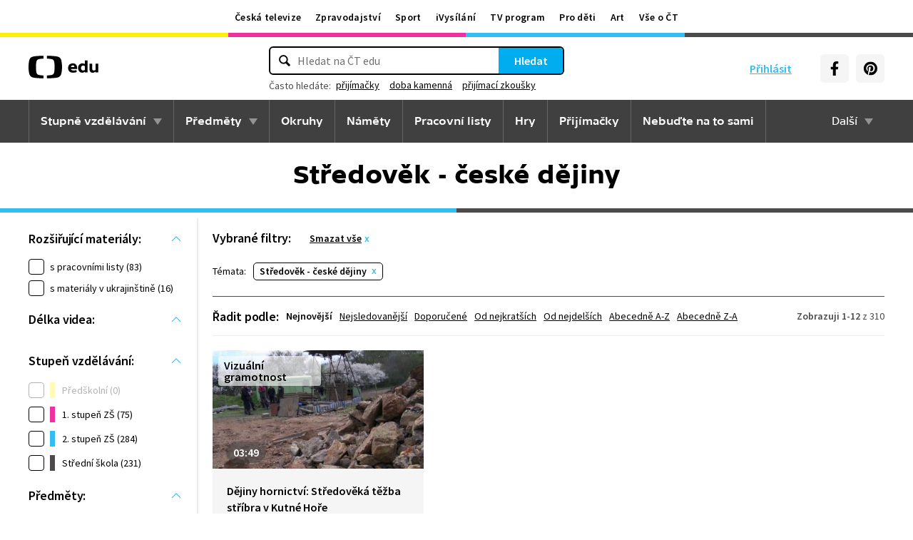

--- FILE ---
content_type: text/html; charset=utf-8
request_url: https://edu.ceskatelevize.cz/tema/stredovek-ceske-dejiny
body_size: 18783
content:
<!DOCTYPE html>
<html lang="cs">
    <head>
        <link rel="stylesheet" href="/dist/css/baseCSS.29beb8b0.css">
        <link rel="preload" href="/dist/css/front.d46e6b0e.css" as="style" onload="this.onload=null;this.rel='stylesheet'">

        <link rel="dns-prefetch" href="//ctfs.ceskatelevize.cz">

        <title id="snippet--title">Středověk - české dějiny - ČT edu - Česká televize</title>

            <meta charset="utf-8">
            <meta name="viewport" content="width=device-width, initial-scale=1">
            <meta name="description" content="Vzdělávací videa pro téma Středověk - české dějiny. Videa vybírají zkušení učitelé s odpovídající aprobací.">
            <meta name="keywords" content="Středověk - české dějiny">
            <meta name="google-site-verification" content="Cua4TZddBzw3EwpZ53kmd-uO8QVNPWp5d73LEHOUm3A">
            <meta name="facebook-domain-verification" content="j5x7n5tbrf19v25ldp8krwraip47fl">
            <meta name="msapplication-config" content="none"/>
                <meta property="og:site_name" content="ČT edu"/>
                <meta property="og:type" content="website"/>
                <meta property="og:locale" content="cs_CZ"/>
                <meta property="og:title" content="Středověk - české dějiny - ČT edu - Česká televize"/>
                <meta property="og:description" content="Vzdělávací videa pro téma Středověk - české dějiny. Videa vybírají zkušení učitelé s odpovídající aprobací."/>
                <meta property="og:url" content="https://edu.ceskatelevize.cz/tema/stredovek-ceske-dejiny"/>
                <meta property="og:image" content="https://edu.ceskatelevize.cz/img/og/edu.png"/>

        <link rel="manifest" href="/site.webmanifest">
        <link rel="icon" type="image/png" sizes="72x72" href="/icon/icon-72x72.png">

            <link rel="canonical" href="https://edu.ceskatelevize.cz/tema/stredovek-ceske-dejiny"/>

        <!-- css - start -->
            <noscript>
                <link rel="stylesheet" href="/dist/css/front.d46e6b0e.css">
            </noscript>
        <!-- css - end -->

        <!-- icons - start -->
            <script src="/dist/js/iconSpriteLoader.e13ed81a.js"></script>
            <script>
                // Load sprite immediately for better performance
                (function() {
                    if (document.readyState === 'loading') {
                        document.addEventListener('DOMContentLoaded', function() {
                            loadSprite();
                        });
                    } else {
                        loadSprite();
                    }
                })();
            </script>
            <style>body>svg{display:none}</style>
        <!-- icons - end -->

        <!-- scripts start -->
            <script defer src="https://ctfs.ceskatelevize.cz/static/v6/common.js"></script>
            <script defer src="https://ctfs.ceskatelevize.cz/static/v6/footer.js"></script>
        <!-- scripts end -->

        <!-- cookie bar - start -->
            <script defer async="" src="https://ctfs.ceskatelevize.cz/static/scripts/cmp/v2.1/cmp.js" type="text/javascript"></script>
            <script defer type="text/javascript">
                window.ctGetConsentStatus = Promise.race([new Promise((resolve) => {
                    window.ctSetConsentStatus = resolve;
                }), new Promise((_, reject) => {
                    setTimeout(() => reject(new Error("Consent status unavailable")), 10000)
                })]);
            </script>
        <!-- cookie bar - end -->

        <!-- analytics - start -->

<script defer type="text/javascript">

    var gemius_identifier = 'ndBFzbsYmaq4YzaFmYdUkcbi74GwdcLgqw7WeaewPDT.D7';
    var gemius_init_timeout = 10000;
    // lines below shouldn't be edited
    function gemius_pending(i) { window[i] = window[i] || function() {var x = window[i+'_pdata'] = window[i+'_pdata'] || []; x[x.length]=arguments;};}; gemius_pending('gemius_hit'); gemius_pending('gemius_event'); gemius_pending('gemius_init'); gemius_pending('pp_gemius_hit'); gemius_pending('pp_gemius_event'); gemius_pending('pp_gemius_init');

    const loadGemius = () => {
        (function(d,t) {try {var gt=d.createElement(t),s=d.getElementsByTagName(t)[0],l='http'+((location.protocol=='https:')?'s':''); gt.setAttribute('async','async');gt.setAttribute('defer','defer'); gt.src=l+'://spir.hit.gemius.pl/xgemius.js'; s.parentNode.insertBefore(gt,s);} catch (e) {}})(document,'script');
    };

    window.ctOnCookieConsentChanged = ({ analytics }) => {
        window.gemius_init({ consent: analytics });
    };

    if (window.ctGetConsentStatus) {
        void window.ctGetConsentStatus
            .then((data) => {
                if (data.consentInteraction) {
                    window.gemius_init({ consent: data.analytics });
                }
            })
            .finally(loadGemius);
    } else {
        loadGemius();
    }

</script>
<!-- Netmonitor - END -->

<!-- Google Tag Manager - events - START -->
<script>
    var dataLayer = dataLayer || [];
    dataLayer.push( {
                "page": { "section": "Edu" },
                "app": { "version": "1", "platform": "Web" }
            } )

    var events = [{"event":"listing_view","user":{"id":null,"logged":false,"status":"anonymous"},"page":{"title":"Středověk - české dějiny","type":"Listing","section":"Edu","category":[],"content":{"id":"3fec3adc-beeb-40fc-867e-2f5054dbfe76","title":"Středověk - české dějiny","type":"topic","show":null}},"interaction":false,"_clear":true}];

    events.forEach(function (event) {
        dataLayer.push(event);
    });
</script>
<!-- Google Tag Manager - events - END -->

<!-- Google Tag Manager V2 - START -->
<script defer>
    dataLayer.push({
        "app": {
            "version": "1.0.0", // Označení stávajícího buildu/deploye
            "platform": "Web"
        }
    });
    (function (w, d, s, l, i) {
        w[l] = w[l] || [];
        w[l].push({
            'gtm.start': new Date().getTime(),
            event: 'gtm.js'
        });
        var f = d.getElementsByTagName(s)[0],
            j = d.createElement(s),
            dl = l != 'dataLayer' ? '&l=' + l : '';
        j.async = true;
        j.src = 'https://www.googletagmanager.com/gtm.js?id=' + i + dl;
        f.parentNode.insertBefore(j, f);
    })(window, document, 'script', 'dataLayer', 'GTM-WR543Z2');
</script>
<!-- Google Tag Manager V2 - END -->
        <!-- analytics - end -->

    </head>

    <body class="" data-tracking-area="unknown-area">
        <!-- analytics body - start -->
<!-- Google Tag Manager V2 - START -->
<noscript>
    <iframe src="https://www.googletagmanager.com/ns.html?id=GTM-WR543Z2" height="0" width="0" style="display:none;visibility:hidden"></iframe>
</noscript>
<!-- Google Tag Manager V2 - END -->
        <!-- analytics body - end -->

        <div id="snippet--flashes">
        </div>


            <header>
<section class="global-header-wrap container-wrap">
    <div class="global-header container">
        <nav id="ctMenu" class="nav nav--global nav--horizontal">
            <a class="nav-item" href="https://www.ceskatelevize.cz/" title="Česká televize">Česká televize</a>
            <a class="nav-item" href="https://ct24.ceskatelevize.cz/" title="Zpravodajství">Zpravodajství</a>
            <a class="nav-item" href="https://sport.ceskatelevize.cz/" title="Sport">Sport</a>
            <a class="nav-item" href="https://www.ceskatelevize.cz/ivysilani/" title="iVysílání">iVysílání</a>
            <a class="nav-item" href="https://www.ceskatelevize.cz/tv-program/" title="TV program">TV program</a>
            <a class="nav-item" href="https://decko.ceskatelevize.cz/" title="Pro děti">Pro děti</a>
            <a class="nav-item" href="https://art.ceskatelevize.cz/" title="Art">Art</a>
            <a class="nav-item" href="https://www.ceskatelevize.cz/vse-o-ct/" title="Vše o ČT">Vše o ČT</a>
        </nav>

        <a id="ctMenuToggle" class="ct-menu-toggle" title="Toggle menu" href="javascript:void(0);">
            <edu-icon class="ei--md ct-menu-toggle--hamburger">hamburger</edu-icon>
            <edu-icon class="ei--md ct-menu-toggle--cross">cross</edu-icon>
            <span class="ct-menu-toggle-title">portály České televize</span>
        </a>
    </div>
</section>
<section class="edu-header-wrap">
<div class="edu-header-top__wrap container-wrap">
    <div class="edu-header-top__container container">
        <div class="edu-header-top__elements">
<div class="edu-header-top__element edu-header-top__element--logo">
    <a href="/" class="edu-header-top__logo" title="ČT edu">
        <svg class="edu-header-top__logo__icon" xmlns="http://www.w3.org/2000/svg" width="98" height="32" viewBox="0 0 312 101" fill="none">
            <path fill-rule="evenodd" clip-rule="evenodd" d="M198.682 75.6955C204.121 75.6955 209.932 74.5767 214.924 72.7867L213.881 64.0603C209.112 65.1791 204.791 65.9249 200.991 65.9249C194.882 65.9249 190.56 63.9112 189.07 59.0632H216.34C219.022 47.0551 213.434 33.9282 197.788 33.9282C184.004 33.9282 176.628 43.1767 176.628 54.8118C176.628 69.4304 186.761 75.6955 198.682 75.6955ZM204.642 50.1891H189.219C190.486 46.0124 193.466 42.8799 197.787 42.8799C201.736 42.8799 204.568 45.1174 204.642 50.1891ZM239.37 75.6964C243.467 75.6964 247.714 74.2047 251.142 71.2959L251.887 74.5776H263.286V21.0259H251.142V36.6887C247.64 34.7495 244.064 33.9291 240.04 33.9291C230.876 33.9291 221.265 40.8654 221.265 54.8127C221.265 68.8346 230.205 75.6964 239.37 75.6964ZM243.765 65.7778C238.624 65.7778 234.08 62.2724 234.08 54.8139C234.08 47.3554 238.624 43.9246 243.765 43.9246C246.15 43.9246 248.832 44.6704 251.141 46.2367V63.3911C248.832 64.9574 246.15 65.7778 243.765 65.7778ZM285.646 75.6975C290.637 75.6975 295.108 74.0567 298.982 71.297L299.727 74.5788H311.201V35.049H298.982V63.3911C296.449 64.8828 293.469 65.7778 290.786 65.7778C287.136 65.7778 284.155 63.9132 284.155 58.6177V35.049H272.011V58.6177C272.011 70.8495 278.12 75.6975 285.646 75.6975Z" fill="black"></path>
            <path fill-rule="evenodd" clip-rule="evenodd" d="M147.731 73.2926C149.118 65.0979 149.526 56.3816 149.526 50.4622C149.526 44.5409 149.118 35.8264 147.731 27.6317C144.402 7.95949 139.279 3.51232 111.821 1.31722C101.845 0.526768 91.0465 0.138664 82.284 -0.000198364V12.9496C86.436 13.0974 91.0733 13.3751 95.4198 13.838C110.731 15.4705 113.586 18.7801 115.436 33.4533C116.208 39.5686 116.44 46.0524 116.44 50.4729C116.44 54.8755 116.208 61.3736 115.436 67.4693C113.586 82.1353 110.731 85.4485 95.4198 87.081C91.0733 87.5474 86.436 87.8252 82.284 87.9729V100.93C91.0465 100.789 101.845 100.398 111.821 99.6054C139.279 97.4156 144.402 92.9631 147.731 73.2926ZM67.2458 -0.000100804C58.4833 0.138762 47.683 0.528646 37.7054 1.31732C10.2489 3.51241 5.12623 7.95958 1.79498 27.6318C0.406815 35.8265 0 44.541 0 50.4623C0 56.3817 0.406815 65.098 1.79498 73.2927C5.12623 92.9632 10.2489 97.4157 37.7054 99.6054C47.683 100.399 58.4833 100.789 67.2458 100.93V87.973C63.0903 87.8253 58.4547 87.5475 54.1029 87.0811C38.7973 85.4486 35.9389 82.1354 34.0868 67.4694C33.3142 61.3737 33.0859 54.8756 33.0859 50.473C33.0859 46.0525 33.3142 39.5687 34.0868 33.4534C35.9389 18.7802 38.7973 15.4706 54.1029 13.8381C58.4547 13.3752 63.0903 13.0975 67.2458 12.9497V-0.000100804Z" fill="black"></path>
        </svg>
    </a>
</div>
<div class="edu-header-top__element edu-header-top__element--buttons">
    <div class="edu-header-top__buttons">

<div class="edu-header-top__buttons__login" id="tutorialSignUp">
    <span class="ct-edu-user-menu-toggle-wrap">
        <a href="/prihlaseni" class="ct-edu-user-menu-toggle">
    <edu-icon class="ct-edu-user-menu-toggle--open-icon">login</edu-icon>
    <edu-icon class="ct-edu-user-menu-toggle--close-icon">cross</edu-icon>
        </a>
    </span>

    <a href="/prihlaseni" class="edu-header-top__buttons__login__item" title="Přihlásit">
        <edu-icon class="ei--md">login</edu-icon>
        <span>Přihlásit</span>
    </a>


</div>


<div class="edu-header-top__buttons__menu">
      <span class="ct-edu-menu-toggle" id="ctEduMenuToggle">
        <edu-icon class="fa-bars ei--lg">hamburger</edu-icon>
        <edu-icon class="fa-xmark ei--lg">cross</edu-icon>
        MENU
      </span>
</div>
<div class="edu-header-top__buttons__socials">
    <a
        class="button button--grey edu-header-top__buttons__socials__item"
        href="https://www.facebook.com/CTedu/"
        target="_blank"
        title="Facebook"
    >
        <svg
            class="svg-inline--fa fa-facebook-f fa-w-20 button-ico"
            aria-hidden="true"
            focusable="false"
            data-prefix="fab"
            data-icon="facebook-f"
            role="img"
            xmlns="http://www.w3.org/2000/svg"
            viewBox="0 0 320 512"
        >
            <path
                fill="currentColor"
                d="M279.14 288l14.22-92.66h-88.91v-60.13c0-25.35 12.42-50.06 52.24-50.06h40.42V6.26S260.43 0 225.36 0c-73.22 0-121.08 44.38-121.08 124.72v70.62H22.89V288h81.39v224h100.17V288z"
            ></path>
        </svg>
    </a>
    <a
        class="button button--grey edu-header-top__buttons__socials__item"
        href="https://cz.pinterest.com/ctedu0101/"
        target="_blank"
        title="Pinterest"
    >
        <svg
            class="svg-inline--fa fa-pinterest fa-w-20 button-ico"
            aria-hidden="true"
            focusable="false"
            data-prefix="fab"
            data-icon="pinterest"
            role="img"
            xmlns="http://www.w3.org/2000/svg"
            viewBox="0 0 21 21"
        >
            <g clip-path="url(#clip0_5688_15205)">
                <path d="M10.9811 0.483887C5.45371 0.483887 0.972229 4.96537 0.972229 10.4928C0.972229 14.7343 3.60778 18.3594 7.33075 19.8172C7.24038 19.0261 7.1663 17.8069 7.36334 16.9431C7.54408 16.1609 8.53371 11.9683 8.53371 11.9683C8.53371 11.9683 8.23741 11.3668 8.23741 10.4854C8.23741 9.09278 9.04482 8.05574 10.0493 8.05574C10.9056 8.05574 11.3174 8.6987 11.3174 9.46463C11.3174 10.3209 10.7737 11.6068 10.4848 12.8009C10.2463 13.798 10.987 14.6128 11.9678 14.6128C13.747 14.6128 15.1145 12.7343 15.1145 10.0335C15.1145 7.63648 13.393 5.96389 10.9293 5.96389C8.0789 5.96389 6.40778 8.09722 6.40778 10.3046C6.40778 11.1609 6.73667 12.0839 7.14853 12.5861C7.23149 12.6854 7.2389 12.7757 7.21371 12.875C7.13964 13.1876 6.9663 13.872 6.93371 14.0113C6.89223 14.192 6.78556 14.2335 6.59593 14.1431C5.34408 13.558 4.56186 11.7372 4.56186 10.2631C4.56186 7.10759 6.85223 4.20833 11.1767 4.20833C14.6448 4.20833 17.347 6.67944 17.347 9.99055C17.347 13.3017 15.1722 16.2172 12.1574 16.2172C11.1441 16.2172 10.1885 15.6898 9.86704 15.0646C9.86704 15.0646 9.36482 16.9757 9.24038 17.4454C9.01816 18.318 8.40778 19.4054 7.99593 20.0735C8.93519 20.3624 9.92334 20.518 10.9619 20.518C16.4893 20.518 20.9707 16.0365 20.9707 10.5091C20.9885 4.96537 16.507 0.483887 10.9811 0.483887Z"
                      fill="currentColor"></path>
            </g>
            <defs>
                <clipPath id="clip0_5688_15205">
                    <rect width="20" height="20.0326" fill="white" transform="translate(0.972229 0.483887)"></rect>
                </clipPath>
            </defs>
        </svg>
    </a>
</div>
    </div>
</div>

<div
    class="edu-header-top__element edu-header-top__element--search"
    data-url-autocomplete="/api/v1/autocomplete"
    data-url-results="/hledani"
    data-q=""
    data-keywords="[&#123;&quot;keyword&quot;:&#123;&quot;__type&quot;:&quot;keyword&quot;,&quot;id&quot;:&quot;f3ba7fac-6828-43a0-96ac-e8506824d432&quot;,&quot;slug&quot;:&quot;prijimacky&quot;,&quot;title&quot;:&quot;p\u0159ij\u00edma\u010dky&quot;},&quot;videos&quot;:134,&quot;articles&quot;:30},&#123;&quot;keyword&quot;:&#123;&quot;__type&quot;:&quot;keyword&quot;,&quot;id&quot;:&quot;397d4f70-05cc-450f-b5d8-4267c4f02c8a&quot;,&quot;slug&quot;:&quot;doba-kamenna&quot;,&quot;title&quot;:&quot;doba kamenn\u00e1&quot;},&quot;videos&quot;:22,&quot;articles&quot;:3},&#123;&quot;keyword&quot;:&#123;&quot;__type&quot;:&quot;keyword&quot;,&quot;id&quot;:&quot;55bcf165-4da9-4f92-90d2-fdeda913ae9d&quot;,&quot;slug&quot;:&quot;prijimaci-zkousky&quot;,&quot;title&quot;:&quot;p\u0159ij\u00edmac\u00ed zkou\u0161ky&quot;},&quot;videos&quot;:128,&quot;articles&quot;:32},&#123;&quot;keyword&quot;:&#123;&quot;__type&quot;:&quot;keyword&quot;,&quot;id&quot;:&quot;bca950ae-977b-4f94-85c9-91c21568ffb3&quot;,&quot;slug&quot;:&quot;archeologie&quot;,&quot;title&quot;:&quot;archeologie&quot;},&quot;videos&quot;:72,&quot;articles&quot;:7},&#123;&quot;keyword&quot;:&#123;&quot;__type&quot;:&quot;keyword&quot;,&quot;id&quot;:&quot;cc16d388-e3f4-42d1-a5fb-516b2e5a849c&quot;,&quot;slug&quot;:&quot;prace-s-textem&quot;,&quot;title&quot;:&quot;pr\u00e1ce s textem&quot;},&quot;videos&quot;:23,&quot;articles&quot;:14}]"
    
>
    <div class="edu-header-top__search">
        <div class="edu-header-top__search__form__wrap">
            <form id="searchForm" class="edu-header-top__search__form" action="/hledani">
                <input
                    class="edu-header-top__search__form__input"
                    placeholder="Hledat na ČT edu"
                    type="text"
                />
                <button class="edu-header-top__search__form__button" title="Hledat" type="submit">
                    Hledat
                </button>
            </form>

            <div class="edu-header-top__search__frequently_searched__wrap">
                <div class="edu-header-top__search__frequently_searched">
                    <h3 class="edu-header-top__search__frequently_searched__title">Často hledáte:</h3>
                    <div class="edu-header-top__search__frequently_searched__items">
                            <a
                                class="edu-header-top__search__frequently_searched__item"
                                href=""
                                title="přijímačky"
                            >
                                přijímačky
                            </a>
                            <a
                                class="edu-header-top__search__frequently_searched__item"
                                href=""
                                title="doba kamenná"
                            >
                                doba kamenná
                            </a>
                            <a
                                class="edu-header-top__search__frequently_searched__item"
                                href=""
                                title="přijímací zkoušky"
                            >
                                přijímací zkoušky
                            </a>
                            <a
                                class="edu-header-top__search__frequently_searched__item"
                                href=""
                                title="archeologie"
                            >
                                archeologie
                            </a>
                            <a
                                class="edu-header-top__search__frequently_searched__item"
                                href=""
                                title="práce s textem"
                            >
                                práce s textem
                            </a>
                    </div>
                </div>
            </div>

            <div class="edu-header-top__search__suggest"></div>

            <div class="edu-header-top__search__hint">
                <div class="edu-header-top__search__hint__section ">
                    <h3 class="edu-header-top__search__hint__item edu-header-top__search__hint__item--title">
                        Zadávejte, prosím, hledané výrazy s diakritikou.
                    </h3>
                </div>
            </div>
        </div>
    </div>
</div>
        </div>
    </div>
</div>

<div class="edu-header-bottom-wrap container-wrap container-wrap--dark-grey">
    <div class="edu-header container">
        <nav id="ctEduMenu" class="nav nav--main nav--horizontal">
            <div class="nav--left">
                <div class="nav-item-wrap">
                    <div class="nav-dropdown nav-dropdown--educational-stages">
                        <a href="/stupne-vzdelavani" class="nav-item" title="Stupně vzdělávání">
                            Stupně vzdělávání
                        </a>
                        <div class="nav-dropdown-content-wrap">
                            <div class="nav-dropdown-content">
                                    <a href="/stupen-vzdelani/predskolni" class="nav-dropdown-item preschool"
                                       title="Předškolní"
                                    >
                                        Předškolní
                                    </a>
                                    <a href="/stupen-vzdelani/1-stupen-zs" class="nav-dropdown-item elementary-school"
                                       title="1. stupeň ZŠ"
                                    >
                                        1. stupeň ZŠ
                                    </a>
                                    <a href="/stupen-vzdelani/2-stupen-zs" class="nav-dropdown-item middle-school"
                                       title="2. stupeň ZŠ"
                                    >
                                        2. stupeň ZŠ
                                    </a>
                                    <a href="/stupen-vzdelani/stredni-skola" class="nav-dropdown-item high-school"
                                       title="Střední škola"
                                    >
                                        Střední škola
                                    </a>
                            </div>
                        </div>
                    </div>
                </div>

                <div class="nav-item-wrap">
                    <div class="nav-dropdown nav-dropdown--subjects">
                        <a href="/predmety" class="nav-item" title="Předměty">
                            Předměty
                        </a>
                        <div class="nav-dropdown-content-wrap">
                            <div class="nav-dropdown-content">
                                <div class="nav-dropdown-section-wrap">
                                    <h3 class="nav-dropdown-section-title"><span>Školní</span></h3>
                                    <div class="nav-dropdown-section">
                                            <a href="/predmet/anglicky-jazyk" class="nav-dropdown-item edu-stage edu-stage--p-e-m-h"
                                               title="Anglický jazyk">Anglický jazyk</a>
                                            <a href="/predmet/biologie" class="nav-dropdown-item edu-stage edu-stage--h"
                                               title="Biologie">Biologie</a>
                                            <a href="/predmet/cestina-pro-cizince" class="nav-dropdown-item edu-stage edu-stage--p-e-m-h"
                                               title="Čeština jako druhý jazyk">Čeština jako druhý jazyk</a>
                                            <a href="/predmet/chemie" class="nav-dropdown-item edu-stage edu-stage--m-h"
                                               title="Chemie">Chemie</a>
                                            <a href="/predmet/cj-a-literatura" class="nav-dropdown-item edu-stage edu-stage--e-m-h"
                                               title="ČJ a literatura">ČJ a literatura</a>
                                            <a href="/predmet/clovek-a-spolecnost" class="nav-dropdown-item edu-stage edu-stage--m-h"
                                               title="Člověk a společnost">Člověk a společnost</a>
                                            <a href="/predmet/clovek-a-svet-prace" class="nav-dropdown-item edu-stage edu-stage--e-m"
                                               title="Člověk a svět práce">Člověk a svět práce</a>
                                            <a href="/predmet/dejepis" class="nav-dropdown-item edu-stage edu-stage--m-h"
                                               title="Dějepis">Dějepis</a>
                                            <a href="/predmet/ekologie" class="nav-dropdown-item edu-stage edu-stage--m-h"
                                               title="Ekologie">Ekologie</a>
                                            <a href="/predmet/filosofie" class="nav-dropdown-item edu-stage edu-stage--h"
                                               title="Filosofie">Filosofie</a>
                                            <a href="/predmet/francouzsky-jazyk" class="nav-dropdown-item edu-stage edu-stage--p-e-m"
                                               title="Francouzský jazyk">Francouzský jazyk</a>
                                            <a href="/predmet/fyzika" class="nav-dropdown-item edu-stage edu-stage--m-h"
                                               title="Fyzika">Fyzika</a>
                                            <a href="/predmet/globalni-rozvojove-vzdelavani" class="nav-dropdown-item edu-stage edu-stage--e-m-h"
                                               title="Globální rozvojové vzdělávání">Globální rozvojové vzdělávání</a>
                                            <a href="/predmet/hudebni-vychova" class="nav-dropdown-item edu-stage edu-stage--e-m-h"
                                               title="Hudební výchova">Hudební výchova</a>
                                            <a href="/predmet/ict" class="nav-dropdown-item edu-stage edu-stage--e-m-h"
                                               title="Informatika">Informatika</a>
                                            <a href="/predmet/matematika" class="nav-dropdown-item edu-stage edu-stage--e-m-h"
                                               title="Matematika">Matematika</a>
                                            <a href="/predmet/medialni-vychova" class="nav-dropdown-item edu-stage edu-stage--e-m-h"
                                               title="Mediální výchova">Mediální výchova</a>
                                            <a href="/predmet/nemecky-jazyk" class="nav-dropdown-item edu-stage edu-stage--p-e-m-h"
                                               title="Německý jazyk">Německý jazyk</a>
                                            <a href="/predmet/o-vzdelavani" class="nav-dropdown-item edu-stage edu-stage--p-e-m-h"
                                               title="O vzdělávání">O vzdělávání</a>
                                            <a href="/predmet/pravo-a-politologie" class="nav-dropdown-item edu-stage edu-stage--h"
                                               title="Právo a politologie">Právo a politologie</a>
                                            <a href="/predmet/prirodopis" class="nav-dropdown-item edu-stage edu-stage--m"
                                               title="Přírodopis">Přírodopis</a>
                                            <a href="/predmet/prirodoveda-vlastiveda" class="nav-dropdown-item edu-stage edu-stage--e"
                                               title="Přírodověda Vlastivěda">Přírodověda Vlastivěda</a>
                                            <a href="/predmet/prvouka" class="nav-dropdown-item edu-stage edu-stage--e"
                                               title="Prvouka">Prvouka</a>
                                            <a href="/predmet/psychologie-a-sociologie" class="nav-dropdown-item edu-stage edu-stage--h"
                                               title="Psychologie a sociologie">Psychologie a sociologie</a>
                                            <a href="/predmet/umeni-a-kultura" class="nav-dropdown-item edu-stage edu-stage--h"
                                               title="Umění a kultura">Umění a kultura</a>
                                            <a href="/predmet/veda-a-technika" class="nav-dropdown-item edu-stage edu-stage--m-h"
                                               title="Věda a technika">Věda a technika</a>
                                            <a href="/predmet/vychova-ke-zdravi" class="nav-dropdown-item edu-stage edu-stage--e-m-h"
                                               title="Výchova ke zdraví">Výchova ke zdraví</a>
                                            <a href="/predmet/vytvarna-vychova" class="nav-dropdown-item edu-stage edu-stage--e-m"
                                               title="Výtvarná výchova">Výtvarná výchova</a>
                                            <a href="/predmet/zemepis" class="nav-dropdown-item edu-stage edu-stage--m-h"
                                               title="Zeměpis">Zeměpis</a>
                                    </div>
                                </div>
                                <div class="nav-dropdown-section-wrap">
                                    <h3 class="nav-dropdown-section-title"><span>Předškolní</span></h3>
                                    <div class="nav-dropdown-section">
                                            <a href="/predmet/dopravni-vychova-a-bezpeci" class="nav-dropdown-item edu-stage edu-stage--p"
                                               title="Dopravní výchova a bezpečí">Dopravní výchova a bezpečí</a>
                                            <a href="/predmet/hudebni-a-pohybove-aktivity" class="nav-dropdown-item edu-stage edu-stage--p"
                                               title="Hudební a pohybové činnosti">Hudební a pohybové činnosti</a>
                                            <a href="/predmet/lidske-telo-a-zdravi" class="nav-dropdown-item edu-stage edu-stage--p"
                                               title="Já, moje tělo, zdraví a bezpečí">Já, moje tělo, zdraví a bezpečí</a>
                                            <a href="/predmet/komunikace-a-socializace" class="nav-dropdown-item edu-stage edu-stage--p"
                                               title="Komunikace a vztahy">Komunikace a vztahy</a>
                                            <a href="/predmet/logopedicka-prevence-a-smyslove-hry" class="nav-dropdown-item edu-stage edu-stage--p"
                                               title="Logopedie">Logopedie</a>
                                            <a href="/predmet/pamet-a-logicke-hry" class="nav-dropdown-item edu-stage edu-stage--p"
                                               title="Myšlenkové operace">Myšlenkové operace</a>
                                            <a href="/predmet/pohadky-a-pribehy" class="nav-dropdown-item edu-stage edu-stage--p"
                                               title="Pohádky a příběhy">Pohádky a příběhy</a>
                                            <a href="/predmet/poznavani-ceske-republiky" class="nav-dropdown-item edu-stage edu-stage--p"
                                               title="Poznávání České republiky">Poznávání České republiky</a>
                                            <a href="/predmet/priroda" class="nav-dropdown-item edu-stage edu-stage--p"
                                               title="Příroda">Příroda</a>
                                            <a href="/predmet/dle-rocnich-obdobi-a-svatku" class="nav-dropdown-item edu-stage edu-stage--p"
                                               title="Roční období a svátky">Roční období a svátky</a>
                                            <a href="/predmet/poznavani-sveta" class="nav-dropdown-item edu-stage edu-stage--p"
                                               title="Svět kolem nás">Svět kolem nás</a>
                                            <a href="/predmet/vytvarne-aktivity" class="nav-dropdown-item edu-stage edu-stage--p"
                                               title="Výtvarné a pracovní činnosti">Výtvarné a pracovní činnosti</a>
                                    </div>
                                </div>
                            </div>
                        </div>
                    </div>
                </div>

                <div class="nav-item-wrap">
                    <a href="/okruhy" class="nav-item" title="Okruhy">
                        Okruhy
                    </a>
                </div>

                <div class="nav-item-wrap">
                    <a href="/namety" class="nav-item" title="Náměty do výuky">
                        Náměty
                    </a>
                </div>

                <div class="nav-item-wrap">
                    <a href="/pracovni-listy" class="nav-item" title="Pracovní listy">
                        Pracovní listy
                    </a>
                </div>

                <div class="nav-item-wrap">
                    <a href="/hry" class="nav-item" title="Hry">
                        Hry
                    </a>
                </div>

                <div class="nav-item-wrap">
                    <a href="/prijimacky" class="nav-item" title="Přijímačky">
                        Přijímačky
                    </a>
                </div>

                <div class="nav-item-wrap">
                        <a href="/nebudte-na-to-sami" class="nav-item" title="Nebuďte na to sami">
                            <span>Nebuďte na to sami</span>
                        </a>
                </div>

            </div>

            <div class="nav--right">
                <div class="nav-item-wrap">
                    <div class="nav-dropdown nav-dropdown--about-edu">
                        <span class="nav-item">Další</span>
                        <div class="nav-dropdown-content-wrap">
                            <div class="nav-dropdown-content">
                                <a href="/clanky" class="nav-dropdown-item"
                                   title="Články">Články</a>
                                <a href="/souteze" class="nav-dropdown-item"
                                   title="Soutěže">Soutěže</a>
                                <a href="/skolni-televize" class="nav-dropdown-item"
                                   title="Školní televize">Školní televize</a>
                                <a href="/pro-zaky-z-ukrajiny" class="nav-dropdown-item"
                                   title="Pro žáky z UA">Pro žáky z UA</a>
                                <a href="/ct-edu-startuje" class="nav-dropdown-item"
                                   title="O ČT edu">O ČT edu</a>
                                <a href="/tipy-pro-rodice-a-ucitele" class="nav-dropdown-item"
                                   title="Tipy pro rodiče a učitele">Tipy pro rodiče a učitele</a>
                            </div>
                        </div>
                    </div>
                </div>
            </div>
        </nav>
    </div>
</div>

</section>

<section class="page-title-wrap container-wrap ">
    <div id="snippet--heading">

      <div class="page-title container ">

                <h1 class="page-title-heading stredovek-ceske-dejiny">Středověk - české dějiny</h1>

      </div>
    </div>
</section>
            </header>

        <section class="filters-wrap container-wrap edu-stage edu-stage--m-h edu-stage--top">

<section class="filters">
    <div class="container filters__wrap filters-left">
        <section id="snippet--filtersSection" class="filters-cols__wrap filters-result__wrap-videos">

<div class="filters-col filter-col__extension-materials filters-col__opened">
    <h4 class="filters-col__title">
        Rozšiřující materiály:
    </h4>
    <div class="filters-col__items__wrap">
        <div class="filters-col__item">

<div class="filter-checkbox__wrap">
  <label for="filter-checkbox-materialy--1">
      <input type="checkbox" id="filter-checkbox-materialy--1" name="materialy" class="filter-checkbox" value="1" data-q="materialy"  >
      <span class="filter-checkbox-label">
          s pracovními listy (83)
      </span>
  </label>
</div>

<div class="filter-checkbox__wrap">
  <label for="filter-checkbox-labels--materialy-v-ukrajinstine">
      <input type="checkbox" id="filter-checkbox-labels--materialy-v-ukrajinstine" name="labels" class="filter-checkbox" value="materialy-v-ukrajinstine" data-q="zanr"  >
      <span class="filter-checkbox-label">
          s materiály v ukrajinštině (16)
      </span>
  </label>
</div>
        </div>
    </div>
</div>
<div class="filters-col filters-col__video-duration-range filters-col__opened">
    <h4 class="filters-col__title">
        Délka videa:
    </h4>
    <div class="filters-col__items__wrap">
<div
        id="jsx-range-slider"
        data-id="durationRange"
        data-min="0"
        data-max="144"
        data-selectedmin="0"
        data-selectedmax="144"
        data-label=" min."
></div>
    </div>
</div>

<div class="filters-col filter-col__topics filters-col__opened">
    <h4 class="filters-col__title">
        Stupeň vzdělávání:
    </h4>
    <div class="filters-col__items__wrap">
        <div class="filters-col__item">

<div class="filter-checkbox__wrap filter-checkbox__disabled">
  <label for="filter-checkbox-grades--predskolni">
      <input type="checkbox" id="filter-checkbox-grades--predskolni" name="grades" class="filter-checkbox" value="predskolni" data-q="stupen"  disabled>
      <span class="filter-checkbox-label">
          <span class="grade-label grade-label__p"></span>
          Předškolní (0)
      </span>
  </label>
</div>
        </div>
        <div class="filters-col__item">

<div class="filter-checkbox__wrap">
  <label for="filter-checkbox-grades--1-stupen-zs">
      <input type="checkbox" id="filter-checkbox-grades--1-stupen-zs" name="grades" class="filter-checkbox" value="1-stupen-zs" data-q="stupen"  >
      <span class="filter-checkbox-label">
          <span class="grade-label grade-label__e"></span>
          1. stupeň ZŠ (75)
      </span>
  </label>
</div>
        </div>
        <div class="filters-col__item">

<div class="filter-checkbox__wrap">
  <label for="filter-checkbox-grades--2-stupen-zs">
      <input type="checkbox" id="filter-checkbox-grades--2-stupen-zs" name="grades" class="filter-checkbox" value="2-stupen-zs" data-q="stupen"  >
      <span class="filter-checkbox-label">
          <span class="grade-label grade-label__m"></span>
          2. stupeň ZŠ (284)
      </span>
  </label>
</div>
        </div>
        <div class="filters-col__item">

<div class="filter-checkbox__wrap">
  <label for="filter-checkbox-grades--stredni-skola">
      <input type="checkbox" id="filter-checkbox-grades--stredni-skola" name="grades" class="filter-checkbox" value="stredni-skola" data-q="stupen"  >
      <span class="filter-checkbox-label">
          <span class="grade-label grade-label__h"></span>
          Střední škola (231)
      </span>
  </label>
</div>
        </div>
    </div>
</div>

<div class="filters-col filter-col__topics filters-col__opened">
    <h4 class="filters-col__title">
        Předměty:
    </h4>
    <div class="filters-col__items__wrap">
        <div class="filters-col__item">

<div class="filter-checkbox__wrap">
  <label for="filter-checkbox-subjects--dejepis">
      <input type="checkbox" id="filter-checkbox-subjects--dejepis" name="subjects" class="filter-checkbox" value="dejepis" data-q="predmet"  >
      <span class="filter-checkbox-label">
          Dějepis (310)
      </span>
  </label>
</div>
        </div>
    </div>
</div>


<div class="filters-cols__mobile-button">
    <button
            data-default-text="Filtrovat  videa"
            data-active-text="Skrýt filtry">
            Filtrovat  videa
    </button>
</div>

<script>
    document.addEventListener("DOMContentLoaded", function () {
        const button = document.querySelector(".filters-cols__mobile-button button");
        const section = document.querySelector(".filters-cols__wrap");

        if (button && section) {
            const defaultText = button.dataset.defaultText;
            const activeText = button.dataset.activeText;

            button.addEventListener("click", function () {
                const isVisible = section.classList.toggle("filters-cols__wrap__visible");
                button.textContent = isVisible ? activeText : defaultText;
            });
        }
    });
</script>
        </section>

        <section class="filters-result__wrap filters-result__wrap-videos">
<div id="snippet--snippetActiveFilters">

<section class="filters-selected__wrap filters-selected__visible">
    <header class="filters-selected__header">
        <h4 class="filters-selected__title">Vybrané filtry:</h4>
        <a href="/tema/stredovek-ceske-dejiny" class="filters-selected__reset">Smazat vše</a>
    </header>

    <div class="filters-selected__filters__wrap">
        <div class="filters-selected__filter filters-selected__filter__topics">
            <h4 class="filters-selected__filter__title">Témata:</h4>
            <div class="filters_selected__filter_items">
                <div class="filters_selected__filter_item__col">
                    <a href="/tema/stredovek-ceske-dejiny" class="filters_selected__filter_item ">Středověk - české dějiny</a>
                </div>
            </div>
        </div>
    </div>
</section>
</div>


<section class="filters-order__container" id="snippet--snippetOrder">
    <div class="filters-order__wrap">
        <div>
            <header class="filters-order__header">
                <h4 class="filters-order__title">
                    Řadit podle<span>:</span>
                </h4>
                <h4 class="filters-order__title-mobile">
                    Seřadit podle...<span></span>
                </h4>
            </header>

            <div class="filters-order__items__wrap">
                <div class="filters-order__item">
                    <label for="order-radio-">
                        <input type="radio" id="order-radio-" name="filtersOrder" class="order-radio" value="" checked/>
                        <span class="order-radio-label">Nejnovější</span>
                    </label>
                </div>
                <div class="filters-order__item">
                    <label for="order-radio-nejsledovanejsi">
                        <input type="radio" id="order-radio-nejsledovanejsi" name="filtersOrder" class="order-radio" value="nejsledovanejsi" />
                        <span class="order-radio-label">Nejsledovanější</span>
                    </label>
                </div>
                <div class="filters-order__item">
                    <label for="order-radio-doporucene">
                        <input type="radio" id="order-radio-doporucene" name="filtersOrder" class="order-radio" value="doporucene" />
                        <span class="order-radio-label">Doporučené</span>
                    </label>
                </div>
                <div class="filters-order__item">
                    <label for="order-radio-nejkratsi">
                        <input type="radio" id="order-radio-nejkratsi" name="filtersOrder" class="order-radio" value="nejkratsi" />
                        <span class="order-radio-label">Od nejkratších</span>
                    </label>
                </div>
                <div class="filters-order__item">
                    <label for="order-radio-nejdelsi">
                        <input type="radio" id="order-radio-nejdelsi" name="filtersOrder" class="order-radio" value="nejdelsi" />
                        <span class="order-radio-label">Od nejdelších</span>
                    </label>
                </div>
                <div class="filters-order__item">
                    <label for="order-radio-az">
                        <input type="radio" id="order-radio-az" name="filtersOrder" class="order-radio" value="az" />
                        <span class="order-radio-label">Abecedně A-Z</span>
                    </label>
                </div>
                <div class="filters-order__item">
                    <label for="order-radio-za">
                        <input type="radio" id="order-radio-za" name="filtersOrder" class="order-radio" value="za" />
                        <span class="order-radio-label">Abecedně Z-A</span>
                    </label>
                </div>
            </div>
        </div>
    </div>

    <div class="filters-result-count">
        <strong class="filters-result-count__wrap"> Zobrazuji 1-12</strong> z 310
    </div>
</section>

            <div class="filters-list-video__wrap" id="snippet--videosList" data-ajax-append>

<div class="list-item__video">
    <a href="/video/18559-dejiny-hornictvi-stredoveka-tezba-stribra-v-kutne-hore"
       data-gtm-tracking-click="&#123;&quot;typeItem&quot;:&quot;video&quot;,&quot;id&quot;:&quot;e9f96e56-083f-4ff9-b458-b6f6f5bc156c&quot;,&quot;title&quot;:&quot;D\u011bjiny hornictv\u00ed: St\u0159edov\u011bk\u00e1 t\u011b\u017eba st\u0159\u00edbra v Kutn\u00e9 Ho\u0159e&quot;}"
    >
        <div class="list-item__video-img__wrap">
            <div class="list-item__video-tags__wrap">
            <span class="list-item__video-tag">
                Vizuální gramotnost
            </span>
            </div>
            <div class="list-item__video-icons__wrap">
            </div>

            <picture>
                <source srcset="/storage/video/400/18559-dejiny-hornictvi-stredoveka-tezba-stribra-v-kutne-hore.jpg" media="(min-width: 100px)" type="image/webp"/>
                <img src="/storage/video/400/18559-dejiny-hornictvi-stredoveka-tezba-stribra-v-kutne-hore.jpg" alt="Dějiny hornictví: Středověká těžba stříbra v Kutné Hoře" loading="lazy" />
            </picture>
        </div>
        <div class="list-item__video-content__wrap">
            <div class="list-item__video-timebedge">03:49</div>
            <h2>Dějiny hornictví: Středověká těžba stříbra v Kutné Hoře</h2>
            <p class="list-item__video-description">Ukázka z&nbsp;dokumentárního filmu Příběhy českého hornictví (2025) představuje středověký až raně novověký stříbrný důl, konkrétně štolu Bylanka IV na&nbsp;Kutnohorsku a&nbsp;činnost dobrovolnického spolku Barbora, který se věnuje jeho průzkumu a&nbsp;zpřístupnění veřejnosti. Ve&nbsp;druhé části ukázky uvidíme nález středověkého větracího zařízení, kterým si horníci v&nbsp;dole zajišťovali přívod čistého vzduchu. To&nbsp;bylo v&nbsp;dole nalezeno v&nbsp;zachovalém stavu a&nbsp;odborníci je považují za&nbsp;vzácný doklad dobových těžebních technologií.</p>
            <div class="grade-status-bar">
                <span class="grade-status-bar__item grade-status-bar__item--middle-school"></span>
                <span class="grade-status-bar__item grade-status-bar__item--high-school"></span>
            </div>
        </div>
    </a>

    <div class="favorite-list-button__wrap favorite-list-button__small popup-absolute jsx-favorite-popup"
        style="width: auto;"
        data-user="false"
        data-full="false"
        data-favorite="false"
        data-login="https://edu.ceskatelevize.cz/registrace"
        data-lists="https://edu.ceskatelevize.cz/muj-ucet/oblibene"
        data-sync="https://edu.ceskatelevize.cz/muj-ucet/oblibene/zmena?item=e9f96e56-083f-4ff9-b458-b6f6f5bc156c&amp;itemType=video"
        data-position="bottom right"
    ></div>
</div>
<div class="list-item__video">
    <a href="/video/18508-stredoveka-malba-neresti-jako-soucast-vyzdoby-kostela"
       data-gtm-tracking-click="&#123;&quot;typeItem&quot;:&quot;video&quot;,&quot;id&quot;:&quot;9151ab33-a2be-4a60-bb0c-ce15d7139e07&quot;,&quot;title&quot;:&quot;St\u0159edov\u011bk\u00e1 malba ne\u0159est\u00ed jako sou\u010d\u00e1st v\u00fdzdoby kostela&quot;}"
    >
        <div class="list-item__video-img__wrap">
            <div class="list-item__video-tags__wrap">
            </div>
            <div class="list-item__video-icons__wrap">
            </div>

            <picture>
                <source srcset="/storage/video/400/18508-stredoveka-malba-neresti-jako-soucast-vyzdoby-kostela.jpg" media="(min-width: 100px)" type="image/webp"/>
                <img src="/storage/video/400/18508-stredoveka-malba-neresti-jako-soucast-vyzdoby-kostela.jpg" alt="Středověká malba neřestí jako součást výzdoby kostela" loading="lazy" />
            </picture>
        </div>
        <div class="list-item__video-content__wrap">
            <div class="list-item__video-timebedge">02:46</div>
            <h2>Středověká malba neřestí jako součást výzdoby kostela</h2>
            <p class="list-item__video-description"> V&nbsp;ukázce z&nbsp;dokumentárního seriálu Touha po&nbsp;věčnosti (2024) komentuje historik malby v&nbsp;kostele ze&nbsp;14. století, které znázorňují velice sugestivně konkrétní lidské neřesti. Satan a&nbsp;ďábel na&nbsp;nich trestají provinění. Obrazy vzkazují věřícím, že smrt sama neznamená vykoupení z&nbsp;hříchu a&nbsp;duše může zažít horké chvilky a&nbsp;nemusí se jí dostat automaticky odpuštění.   </p>
            <div class="grade-status-bar">
                <span class="grade-status-bar__item grade-status-bar__item--middle-school"></span>
                <span class="grade-status-bar__item grade-status-bar__item--high-school"></span>
            </div>
        </div>
    </a>

    <div class="favorite-list-button__wrap favorite-list-button__small popup-absolute jsx-favorite-popup"
        style="width: auto;"
        data-user="false"
        data-full="false"
        data-favorite="false"
        data-login="https://edu.ceskatelevize.cz/registrace"
        data-lists="https://edu.ceskatelevize.cz/muj-ucet/oblibene"
        data-sync="https://edu.ceskatelevize.cz/muj-ucet/oblibene/zmena?item=9151ab33-a2be-4a60-bb0c-ce15d7139e07&amp;itemType=video"
        data-position="bottom right"
    ></div>
</div>
<div class="list-item__video">
    <a href="/video/18504-barokni-hrbitov-ve-strilkach-u-kromerize"
       data-gtm-tracking-click="&#123;&quot;typeItem&quot;:&quot;video&quot;,&quot;id&quot;:&quot;60e740f4-b8cb-4727-a042-a7a612669ec1&quot;,&quot;title&quot;:&quot;Barokn\u00ed h\u0159bitov ve St\u0159\u00edlk\u00e1ch u Krom\u011b\u0159\u00ed\u017ee&quot;}"
    >
        <div class="list-item__video-img__wrap">
            <div class="list-item__video-tags__wrap">
            </div>
            <div class="list-item__video-icons__wrap">
            </div>

            <picture>
                <source srcset="/storage/video/400/18504-barokni-hrbitov-ve-strilkach-u-kromerize.jpg" media="(min-width: 100px)" type="image/webp"/>
                <img src="/storage/video/400/18504-barokni-hrbitov-ve-strilkach-u-kromerize.jpg" alt="Barokní hřbitov ve Střílkách u Kroměříže" loading="lazy" />
            </picture>
        </div>
        <div class="list-item__video-content__wrap">
            <div class="list-item__video-timebedge">03:43</div>
            <h2>Barokní hřbitov ve Střílkách u Kroměříže</h2>
            <p class="list-item__video-description"> V&nbsp;ukázce z&nbsp;dokumentárního filmu Touha po&nbsp;věčnosti (2024) uvidíte barokní hřbitov ve&nbsp;Střílkách u&nbsp;Kroměříže, který je mimořádnou, konstrukčně výjimečnou památkou. Zajímavý je promyšleným odvodňovacím systémem umožňujícím rychlejší tlení pohřbených těl. Z&nbsp;úst historika se dozvíme o&nbsp;důvodech jeho stavby. </p>
            <div class="grade-status-bar">
                <span class="grade-status-bar__item grade-status-bar__item--middle-school"></span>
                <span class="grade-status-bar__item grade-status-bar__item--high-school"></span>
            </div>
        </div>
    </a>

    <div class="favorite-list-button__wrap favorite-list-button__small popup-absolute jsx-favorite-popup"
        style="width: auto;"
        data-user="false"
        data-full="false"
        data-favorite="false"
        data-login="https://edu.ceskatelevize.cz/registrace"
        data-lists="https://edu.ceskatelevize.cz/muj-ucet/oblibene"
        data-sync="https://edu.ceskatelevize.cz/muj-ucet/oblibene/zmena?item=60e740f4-b8cb-4727-a042-a7a612669ec1&amp;itemType=video"
        data-position="bottom right"
    ></div>
</div>
<div class="list-item__video">
    <a href="/video/18503-zidovsky-hrbitov-u-radobylu"
       data-gtm-tracking-click="&#123;&quot;typeItem&quot;:&quot;video&quot;,&quot;id&quot;:&quot;21fd69a3-7c67-44c3-bfbe-f586a40602b1&quot;,&quot;title&quot;:&quot;\u017didovsk\u00fd h\u0159bitov u Radobylu&quot;}"
    >
        <div class="list-item__video-img__wrap">
            <div class="list-item__video-tags__wrap">
            </div>
            <div class="list-item__video-icons__wrap">
            </div>

            <picture>
                <source srcset="/storage/video/400/18503-zidovsky-hrbitov-u-radobylu.jpg" media="(min-width: 100px)" type="image/webp"/>
                <img src="/storage/video/400/18503-zidovsky-hrbitov-u-radobylu.jpg" alt="Židovský hřbitov u Radobylu" loading="lazy" />
            </picture>
        </div>
        <div class="list-item__video-content__wrap">
            <div class="list-item__video-timebedge">04:14</div>
            <h2>Židovský hřbitov u Radobylu</h2>
            <p class="list-item__video-description"> V&nbsp;ukázce z&nbsp;dokumentárního filmu Touha po&nbsp;věčnosti (2024) uslyšíme o&nbsp;historii židovského hřbitova u&nbsp;dvoru Radobyl poblíž Kamýku nad&nbsp;Vltavou. Tyto hřbitovy se vždy nacházely vně obce, a&nbsp;proto se nemusely vypořádávat s&nbsp;přesuny na&nbsp;jiné místo v&nbsp;důsledku zvyšování počtu obyvatel. Historik nás seznámí s&nbsp;odlišnostmi židovského a&nbsp;křesťanského hřbitova. Hřbitov je chráněn jako kulturní památka. Je zde zachovaný kamenný stůl k&nbsp;rituálnímu omývání zemřelých.</p>
            <div class="grade-status-bar">
                <span class="grade-status-bar__item grade-status-bar__item--middle-school"></span>
                <span class="grade-status-bar__item grade-status-bar__item--high-school"></span>
            </div>
        </div>
    </a>

    <div class="favorite-list-button__wrap favorite-list-button__small popup-absolute jsx-favorite-popup"
        style="width: auto;"
        data-user="false"
        data-full="false"
        data-favorite="false"
        data-login="https://edu.ceskatelevize.cz/registrace"
        data-lists="https://edu.ceskatelevize.cz/muj-ucet/oblibene"
        data-sync="https://edu.ceskatelevize.cz/muj-ucet/oblibene/zmena?item=21fd69a3-7c67-44c3-bfbe-f586a40602b1&amp;itemType=video"
        data-position="bottom right"
    ></div>
</div>
<div class="list-item__video">
    <a href="/video/18502-hornictvi-v-predmoderni-dobe"
       data-gtm-tracking-click="&#123;&quot;typeItem&quot;:&quot;video&quot;,&quot;id&quot;:&quot;6b3011f1-b246-4027-8a9d-7f0364cfdc61&quot;,&quot;title&quot;:&quot;Hornictv\u00ed v p\u0159edmodern\u00ed dob\u011b&quot;}"
    >
        <div class="list-item__video-img__wrap">
            <div class="list-item__video-tags__wrap">
            <span class="list-item__video-tag">
                Vizuální gramotnost
            </span>
            </div>
            <div class="list-item__video-icons__wrap">
            </div>

            <picture>
                <source srcset="/storage/video/400/18502-hornictvi-v-predmoderni-dobe.jpg" media="(min-width: 100px)" type="image/webp"/>
                <img src="/storage/video/400/18502-hornictvi-v-predmoderni-dobe.jpg" alt="Hornictví v předmoderní době" loading="lazy" />
            </picture>
        </div>
        <div class="list-item__video-content__wrap">
            <div class="list-item__video-timebedge">09:03</div>
            <h2>Hornictví v předmoderní době</h2>
            <p class="list-item__video-description">Ukázka z&nbsp;dokumentárního filmu Příběhy českého hornictví (2025) představuje technologická řešení, kterými se horníci v&nbsp;předmoderní společnosti snažili vyřešit problémy s&nbsp;vodou, využíváním ohně a&nbsp;nedostatkem vzduchu ve&nbsp;štolách. Podívejte se na&nbsp;výpovědi odborníků na&nbsp;důlní problematiku a&nbsp;ilustrační záběry a&nbsp;animace, které přibližují mechanismy předmoderních důlních strojů a&nbsp;technologií.</p>
            <div class="grade-status-bar">
                <span class="grade-status-bar__item grade-status-bar__item--middle-school"></span>
                <span class="grade-status-bar__item grade-status-bar__item--high-school"></span>
            </div>
        </div>
    </a>

    <div class="favorite-list-button__wrap favorite-list-button__small popup-absolute jsx-favorite-popup"
        style="width: auto;"
        data-user="false"
        data-full="false"
        data-favorite="false"
        data-login="https://edu.ceskatelevize.cz/registrace"
        data-lists="https://edu.ceskatelevize.cz/muj-ucet/oblibene"
        data-sync="https://edu.ceskatelevize.cz/muj-ucet/oblibene/zmena?item=6b3011f1-b246-4027-8a9d-7f0364cfdc61&amp;itemType=video"
        data-position="bottom right"
    ></div>
</div>
<div class="list-item__video">
    <a href="/video/18500-dejiny-hornictvi-vyznam-hornictvi-v-ceskem-stredoveku"
       data-gtm-tracking-click="&#123;&quot;typeItem&quot;:&quot;video&quot;,&quot;id&quot;:&quot;01df2002-cc85-4b65-8ff6-f10a06fc0f8a&quot;,&quot;title&quot;:&quot;D\u011bjiny hornictv\u00ed: V\u00fdznam hornictv\u00ed v \u010desk\u00e9m st\u0159edov\u011bku&quot;}"
    >
        <div class="list-item__video-img__wrap">
            <div class="list-item__video-tags__wrap">
            <span class="list-item__video-tag">
                Vizuální gramotnost
            </span>
            </div>
            <div class="list-item__video-icons__wrap">
            </div>

            <picture>
                <source srcset="/storage/video/400/18500-dejiny-hornictvi-vyznam-hornictvi-v-ceskem-stredoveku.jpg" media="(min-width: 100px)" type="image/webp"/>
                <img src="/storage/video/400/18500-dejiny-hornictvi-vyznam-hornictvi-v-ceskem-stredoveku.jpg" alt="Dějiny hornictví: Význam hornictví v českém středověku" loading="lazy" />
            </picture>
        </div>
        <div class="list-item__video-content__wrap">
            <div class="list-item__video-timebedge">06:14</div>
            <h2>Dějiny hornictví: Význam hornictví v českém středověku</h2>
            <p class="list-item__video-description">Ukázka z&nbsp;dokumentárního filmu Příběhy českého hornictví (2025) přehledně shrnuje význam, který měla těžba drahých rud pro&nbsp;české středověké hospodářství. Ve&nbsp;druhé části ukázky význam těžby nerostů ilustruje na&nbsp;příkladu Jihlavy a&nbsp;Kutné Hory.</p>
            <div class="grade-status-bar">
                <span class="grade-status-bar__item grade-status-bar__item--middle-school"></span>
                <span class="grade-status-bar__item grade-status-bar__item--high-school"></span>
            </div>
        </div>
    </a>

    <div class="favorite-list-button__wrap favorite-list-button__small popup-absolute jsx-favorite-popup"
        style="width: auto;"
        data-user="false"
        data-full="false"
        data-favorite="false"
        data-login="https://edu.ceskatelevize.cz/registrace"
        data-lists="https://edu.ceskatelevize.cz/muj-ucet/oblibene"
        data-sync="https://edu.ceskatelevize.cz/muj-ucet/oblibene/zmena?item=01df2002-cc85-4b65-8ff6-f10a06fc0f8a&amp;itemType=video"
        data-position="bottom right"
    ></div>
</div>
<div class="list-item__video">
    <a href="/video/18478-historicke-okenko-kdo-tvori-rodinu"
       data-gtm-tracking-click="&#123;&quot;typeItem&quot;:&quot;video&quot;,&quot;id&quot;:&quot;4126db5f-836d-46cb-9df9-efe01b483c6f&quot;,&quot;title&quot;:&quot;Historick\u00e9 ok\u00e9nko: Kdo tvo\u0159\u00ed rodinu?&quot;}"
    >
        <div class="list-item__video-img__wrap">
            <div class="list-item__video-tags__wrap">
            </div>
            <div class="list-item__video-icons__wrap">
            </div>

            <picture>
                <source srcset="/storage/video/400/18478-historicke-okenko-kdo-tvori-rodinu.jpg" media="(min-width: 100px)" type="image/webp"/>
                <img src="/storage/video/400/18478-historicke-okenko-kdo-tvori-rodinu.jpg" alt="Historické okénko: Kdo tvoří rodinu?" loading="lazy" />
            </picture>
        </div>
        <div class="list-item__video-content__wrap">
            <div class="list-item__video-timebedge">05:25</div>
            <h2>Historické okénko: Kdo tvoří rodinu?</h2>
            <p class="list-item__video-description">Funkcí rodiny je reprodukce, výchova, socializace a&nbsp;předávání kulturních vzorů. Jak se struktura rodiny měnila během historického vývoje? Video z&nbsp;pořadu What the&nbsp;Fact (2025) mapuje, kdo tvořil rodinu v&nbsp;biblických příbězích i&nbsp;v&nbsp;průběhu historie od&nbsp;antiky až po&nbsp;čas novověku, kdy se objevuje výraz „tradiční rodina", poplatný pro&nbsp;současný svět.</p>
            <div class="grade-status-bar">
                <span class="grade-status-bar__item grade-status-bar__item--middle-school"></span>
                <span class="grade-status-bar__item grade-status-bar__item--high-school"></span>
            </div>
        </div>
    </a>

    <div class="favorite-list-button__wrap favorite-list-button__small popup-absolute jsx-favorite-popup"
        style="width: auto;"
        data-user="false"
        data-full="false"
        data-favorite="false"
        data-login="https://edu.ceskatelevize.cz/registrace"
        data-lists="https://edu.ceskatelevize.cz/muj-ucet/oblibene"
        data-sync="https://edu.ceskatelevize.cz/muj-ucet/oblibene/zmena?item=4126db5f-836d-46cb-9df9-efe01b483c6f&amp;itemType=video"
        data-position="bottom right"
    ></div>
</div>
<div class="list-item__video">
    <a href="/video/18186-hrad-velhartice"
       data-gtm-tracking-click="&#123;&quot;typeItem&quot;:&quot;video&quot;,&quot;id&quot;:&quot;ca2c4989-2750-43c8-970b-0425e5e719d2&quot;,&quot;title&quot;:&quot;Hrad Velhartice&quot;}"
    >
        <div class="list-item__video-img__wrap">
            <div class="list-item__video-tags__wrap">
            <span class="list-item__video-tag">
                Digitální kompetence
            </span>
            </div>
            <div class="list-item__video-icons__wrap">
            </div>

            <picture>
                <source srcset="/storage/video/400/18186-hrad-velhartice.jpg" media="(min-width: 100px)" type="image/webp"/>
                <img src="/storage/video/400/18186-hrad-velhartice.jpg" alt="Hrad Velhartice" loading="lazy" />
            </picture>
        </div>
        <div class="list-item__video-content__wrap">
            <div class="list-item__video-timebedge">04:13</div>
            <h2>Hrad Velhartice</h2>
            <p class="list-item__video-description">Reportáž tohoto dílu Toulavé kamery (2025) nás zavede na&nbsp;prohlídku hradu Velhartice, představí nám jeho zajímavou historii i&nbsp;netradiční architektonické prvky. Dozvíme se také, kdy a&nbsp;proč zde byly po&nbsp;jistý čas za&nbsp;vlády Jiřího z&nbsp;Poděbrad ukryty české korunovační klenoty.</p>
            <div class="grade-status-bar">
                <span class="grade-status-bar__item grade-status-bar__item--middle-school"></span>
                <span class="grade-status-bar__item grade-status-bar__item--high-school"></span>
            </div>
        </div>
    </a>

    <div class="favorite-list-button__wrap favorite-list-button__small popup-absolute jsx-favorite-popup"
        style="width: auto;"
        data-user="false"
        data-full="false"
        data-favorite="false"
        data-login="https://edu.ceskatelevize.cz/registrace"
        data-lists="https://edu.ceskatelevize.cz/muj-ucet/oblibene"
        data-sync="https://edu.ceskatelevize.cz/muj-ucet/oblibene/zmena?item=ca2c4989-2750-43c8-970b-0425e5e719d2&amp;itemType=video"
        data-position="bottom right"
    ></div>
</div>
<div class="list-item__video">
    <a href="/video/18156-stredoveky-hrbitov"
       data-gtm-tracking-click="&#123;&quot;typeItem&quot;:&quot;video&quot;,&quot;id&quot;:&quot;9f63d411-039b-4edc-98ef-ce0fb78e308b&quot;,&quot;title&quot;:&quot;St\u0159edov\u011bk\u00fd h\u0159bitov&quot;}"
    >
        <div class="list-item__video-img__wrap">
            <div class="list-item__video-tags__wrap">
            </div>
            <div class="list-item__video-icons__wrap">
            </div>

            <picture>
                <source srcset="/storage/video/400/18156-stredoveky-hrbitov.jpg" media="(min-width: 100px)" type="image/webp"/>
                <img src="/storage/video/400/18156-stredoveky-hrbitov.jpg" alt="Středověký hřbitov" loading="lazy" />
            </picture>
        </div>
        <div class="list-item__video-content__wrap">
            <div class="list-item__video-timebedge">01:25</div>
            <h2>Středověký hřbitov</h2>
            <p class="list-item__video-description"> V&nbsp;ukázce z&nbsp;dokumentárního seriálu Touha po&nbsp;věčnosti (2024) uslyšíme dialog dvou protagonistů na&nbsp;téma podoby středověkého hřbitova. V&nbsp;křesťanské společnosti se pohřbívalo co nejblíže kostela. Hřbitovy byly neuspořádané, bez&nbsp;náhrobků a&nbsp;ohrazovány z&nbsp;pragmatického důvodu. Zkuste si tipnout proč. </p>
            <div class="grade-status-bar">
                <span class="grade-status-bar__item grade-status-bar__item--middle-school"></span>
                <span class="grade-status-bar__item grade-status-bar__item--high-school"></span>
            </div>
        </div>
    </a>

    <div class="favorite-list-button__wrap favorite-list-button__small popup-absolute jsx-favorite-popup"
        style="width: auto;"
        data-user="false"
        data-full="false"
        data-favorite="false"
        data-login="https://edu.ceskatelevize.cz/registrace"
        data-lists="https://edu.ceskatelevize.cz/muj-ucet/oblibene"
        data-sync="https://edu.ceskatelevize.cz/muj-ucet/oblibene/zmena?item=9f63d411-039b-4edc-98ef-ce0fb78e308b&amp;itemType=video"
        data-position="bottom right"
    ></div>
</div>
<div class="list-item__video">
    <a href="/video/18154-pohrebni-ritualy-starych-slovanu-mikulcice"
       data-gtm-tracking-click="&#123;&quot;typeItem&quot;:&quot;video&quot;,&quot;id&quot;:&quot;d4e8159a-d129-4836-95fe-11ab2e9fd3c4&quot;,&quot;title&quot;:&quot;Poh\u0159ebn\u00ed ritu\u00e1ly star\u00fdch Slovan\u016f: Mikul\u010dice&quot;}"
    >
        <div class="list-item__video-img__wrap">
            <div class="list-item__video-tags__wrap">
            </div>
            <div class="list-item__video-icons__wrap">
            </div>

            <picture>
                <source srcset="/storage/video/400/18154-pohrebni-ritualy-starych-slovanu-mikulcice.jpg" media="(min-width: 100px)" type="image/webp"/>
                <img src="/storage/video/400/18154-pohrebni-ritualy-starych-slovanu-mikulcice.jpg" alt="Pohřební rituály starých Slovanů: Mikulčice" loading="lazy" />
            </picture>
        </div>
        <div class="list-item__video-content__wrap">
            <div class="list-item__video-timebedge">03:47</div>
            <h2>Pohřební rituály starých Slovanů: Mikulčice</h2>
            <p class="list-item__video-description"> V&nbsp;ukázce z&nbsp;dokumentárního seriálu Touha po&nbsp;věčnosti (2024) uslyšíte komentář ředitelky muzea Slovanské hradiště v&nbsp;Mikulčicích k&nbsp;nalezeným hrobům a&nbsp;způsobu pohřbívání v&nbsp;9. století. Pohřební rituál se v&nbsp;této době postupně mění s&nbsp;přijetím křesťanství. Čím méně věcí se v&nbsp;hrobce nachází, tím větší je vliv nové víry. </p>
            <div class="grade-status-bar">
                <span class="grade-status-bar__item grade-status-bar__item--middle-school"></span>
                <span class="grade-status-bar__item grade-status-bar__item--high-school"></span>
            </div>
        </div>
    </a>

    <div class="favorite-list-button__wrap favorite-list-button__small popup-absolute jsx-favorite-popup"
        style="width: auto;"
        data-user="false"
        data-full="false"
        data-favorite="false"
        data-login="https://edu.ceskatelevize.cz/registrace"
        data-lists="https://edu.ceskatelevize.cz/muj-ucet/oblibene"
        data-sync="https://edu.ceskatelevize.cz/muj-ucet/oblibene/zmena?item=d4e8159a-d129-4836-95fe-11ab2e9fd3c4&amp;itemType=video"
        data-position="bottom right"
    ></div>
</div>
<div class="list-item__video">
    <a href="/video/18153-ostatky-ceskych-kralu-ve-svatovitske-katedrale"
       data-gtm-tracking-click="&#123;&quot;typeItem&quot;:&quot;video&quot;,&quot;id&quot;:&quot;cf97a1fd-2430-46fc-b867-edfdb1a3612f&quot;,&quot;title&quot;:&quot;Ostatky \u010desk\u00fdch kr\u00e1l\u016f ve svatov\u00edtsk\u00e9 katedr\u00e1le&quot;}"
    >
        <div class="list-item__video-img__wrap">
            <div class="list-item__video-tags__wrap">
            </div>
            <div class="list-item__video-icons__wrap">
            </div>

            <picture>
                <source srcset="/storage/video/400/18153-ostatky-ceskych-kralu-ve-svatovitske-katedrale.jpg" media="(min-width: 100px)" type="image/webp"/>
                <img src="/storage/video/400/18153-ostatky-ceskych-kralu-ve-svatovitske-katedrale.jpg" alt="Ostatky českých králů ve svatovítské katedrále" loading="lazy" />
            </picture>
        </div>
        <div class="list-item__video-content__wrap">
            <div class="list-item__video-timebedge">05:42</div>
            <h2>Ostatky českých králů ve svatovítské katedrále</h2>
            <p class="list-item__video-description"> V&nbsp;ukázce z&nbsp;dokumentárního seriálu Touha po&nbsp;věčnosti (2024) uslyšíte rozhovor dvou protagonistů v&nbsp;katedrále sv. Víta v&nbsp;místě uložení ostatků českých knížat a&nbsp;králů. Katedrála se stala jediným pohřebištěm králů za&nbsp;Karla IV. Dozvíte se o&nbsp;mumifikaci těla Přemysla Otakara II. a&nbsp;dramatickém osudu jeho ostatků. Uvidíte záběry z&nbsp;královské hrobky.</p>
            <div class="grade-status-bar">
                <span class="grade-status-bar__item grade-status-bar__item--middle-school"></span>
                <span class="grade-status-bar__item grade-status-bar__item--high-school"></span>
            </div>
        </div>
    </a>

    <div class="favorite-list-button__wrap favorite-list-button__small popup-absolute jsx-favorite-popup"
        style="width: auto;"
        data-user="false"
        data-full="false"
        data-favorite="false"
        data-login="https://edu.ceskatelevize.cz/registrace"
        data-lists="https://edu.ceskatelevize.cz/muj-ucet/oblibene"
        data-sync="https://edu.ceskatelevize.cz/muj-ucet/oblibene/zmena?item=cf97a1fd-2430-46fc-b867-edfdb1a3612f&amp;itemType=video"
        data-position="bottom right"
    ></div>
</div>
<div class="list-item__video">
    <a href="/video/18152-nebe-peklo-ocistec-soucasti-zivota-krestana"
       data-gtm-tracking-click="&#123;&quot;typeItem&quot;:&quot;video&quot;,&quot;id&quot;:&quot;30f9b376-a8dc-465e-b434-48bec90e1c9e&quot;,&quot;title&quot;:&quot;Nebe, peklo, o\u010distec: Sou\u010d\u00e1sti \u017eivota k\u0159es\u0165ana&quot;}"
    >
        <div class="list-item__video-img__wrap">
            <div class="list-item__video-tags__wrap">
            </div>
            <div class="list-item__video-icons__wrap">
            </div>

            <picture>
                <source srcset="/storage/video/400/18152-nebe-peklo-ocistec-soucasti-zivota-krestana.jpg" media="(min-width: 100px)" type="image/webp"/>
                <img src="/storage/video/400/18152-nebe-peklo-ocistec-soucasti-zivota-krestana.jpg" alt="Nebe, peklo, očistec: Součásti života křesťana" loading="lazy" />
            </picture>
        </div>
        <div class="list-item__video-content__wrap">
            <div class="list-item__video-timebedge">03:51</div>
            <h2>Nebe, peklo, očistec: Součásti života křesťana</h2>
            <p class="list-item__video-description"> V&nbsp;ukázce z&nbsp;dokumentárního filmu Touha po&nbsp;věčnosti (2024) uvidíte rozhovor na&nbsp;téma významu očistce pro&nbsp;křesťana. Uvidíte nástěnnou malbu kostela ve&nbsp;Chvojně. Dozvíte se, jak se postupně v&nbsp;církvi vyvinula kategorizace zásvětí na&nbsp;nebe, peklo, očistec a&nbsp;odkud pochází nejčastější hřbitovní nápis: Co jsme my, budete i&nbsp;vy.</p>
            <div class="grade-status-bar">
                <span class="grade-status-bar__item grade-status-bar__item--middle-school"></span>
                <span class="grade-status-bar__item grade-status-bar__item--high-school"></span>
            </div>
        </div>
    </a>

    <div class="favorite-list-button__wrap favorite-list-button__small popup-absolute jsx-favorite-popup"
        style="width: auto;"
        data-user="false"
        data-full="false"
        data-favorite="false"
        data-login="https://edu.ceskatelevize.cz/registrace"
        data-lists="https://edu.ceskatelevize.cz/muj-ucet/oblibene"
        data-sync="https://edu.ceskatelevize.cz/muj-ucet/oblibene/zmena?item=30f9b376-a8dc-465e-b434-48bec90e1c9e&amp;itemType=video"
        data-position="bottom right"
    ></div>
</div>
            </div>

            <div class="filters-result-more__wrap" id="snippet--snippetLoadMore">
                <a href="/tema/stredovek-ceske-dejiny?stranka=2" class="button filters-result-more__button ajax">Další videa</a>
            </div>
        </section>
    </div>
</section>
        </section>


<div class="container-wrap container-wrap--content-width container-wrap--grey-gradient-top">
    <div class="container container--content-width">
        <div class="content-width__wrap">
            <div class="content-width__heading__wrap">
                <h4 class="content-width__heading">ČT edu nejsou pouze videa</h4>
            </div>

            <div class="content-width__items__wrap">
                <div class="content-width__items">
    <div class="content-width__item__wrap">
        <div class="content-width__item content-width__item--is-link">
            <div class="content-width__item__img">
                <img src="/img/content-width/ico-video.svg" alt="14 028 videí" loading="lazy"/>
            </div>
            <div class="content-width__item__counter">
                <p>14 028</p>
            </div>
            <div class="content-width__item__title">
                <h4>videí</h4>
            </div>
            <a href="/stupne-vzdelavani" class="content-width__item__link"></a>
        </div>
    </div>
    <div class="content-width__item__wrap">
        <div class="content-width__item content-width__item--is-link">
            <div class="content-width__item__img">
                <img src="/img/content-width/ico-collection.svg" alt="797 námětů do <br /> výuky" loading="lazy"/>
            </div>
            <div class="content-width__item__counter">
                <p>797</p>
            </div>
            <div class="content-width__item__title">
                <h4>námětů do <br /> výuky</h4>
            </div>
            <a href="/namety" class="content-width__item__link"></a>
        </div>
    </div>
    <div class="content-width__item__wrap">
        <div class="content-width__item content-width__item--is-link">
            <div class="content-width__item__img">
                <img src="/img/content-width/ico-worksheet.svg" alt="4 766 pracovních <br/> listů" loading="lazy"/>
            </div>
            <div class="content-width__item__counter">
                <p>4 766</p>
            </div>
            <div class="content-width__item__title">
                <h4>pracovních <br/> listů</h4>
            </div>
            <a href="/pracovni-listy" class="content-width__item__link"></a>
        </div>
    </div>
    <div class="content-width__item__wrap">
        <div class="content-width__item">
            <div class="content-width__item__img">
                <img src="/img/content-width/ico-show.svg" alt="1 359 pořadů" loading="lazy"/>
            </div>
            <div class="content-width__item__counter">
                <p>1 359</p>
            </div>
            <div class="content-width__item__title">
                <h4>pořadů</h4>
            </div>
        </div>
    </div>
    <div class="content-width__item__wrap">
        <div class="content-width__item content-width__item--is-link">
            <div class="content-width__item__img">
                <img src="/img/content-width/ico-game.svg" alt="68 edukativních <br/> her" loading="lazy"/>
            </div>
            <div class="content-width__item__counter">
                <p>68</p>
            </div>
            <div class="content-width__item__title">
                <h4>edukativních <br/> her</h4>
            </div>
            <a href="/hry" class="content-width__item__link"></a>
        </div>
    </div>
                </div>

                <div class="content-width__text">
                    <p>
                        Každý měsíc
                        <br />
                        přibývají na <span class="color__magenta">ČT edu</span>
                        <br />
                        <span class="color__cyan">
                          desítky nových
                          <br />
                          materiálů
                        </span>
                        pro
                        <br />
                        vaši výuku
                    </p>
                    <i class="content-width__text__grades"></i>
                </div>

            </div>
        </div>
    </div>
</div>



<section class="newsletter-wrap container-wrap">
    <div class="newsletter container">
        <h2 class="newsletter-heading heading">Novinky na e-mail</h2>
        <h3 class="newsletter-subheading subheading">Pošleme vám, co nového se děje ve světě edu. Nová videa, témata, funkce a další.</h3>

        <form action="/tema/stredovek-ceske-dejiny" method="post" class="form newsletter-form" novalidate="true" id="frm-newsletter-newsletterForm">
            <div class="form-input-wrap">
                <input type="email" name="email" placeholder="Zadejte váš e-mail" id="frm-newsletter-newsletterForm-email" required data-nette-rules='[{"op":":filled","msg":"Prosím vyplňte toto pole."},{"op":":email","msg":"Neplatný email. <span>Pokud se chcete přihlásit k odběru novinek, zadejte platný e-mail.</span>"}]' class="form-input form-input--email">
            </div>

            <input type="submit" name="_submit" value="Chci novinky" class="button button--magenta" onclick="event.preventDefault(); const email=this.form.elements['email'].value.trim(); if(email){window.location.href='/newsletter/registrace?email='+encodeURIComponent(email);}else{alert('Zadej prosím e-mail.');}">
        <input type="hidden" name="_token_" value="y74liaywj1Z8k+P1vYb0Nn0jNjDqK5FpPwP2Y="><input type="hidden" name="_do" value="newsletter-newsletterForm-submit"></form>


    <div id="snippet-newsletter-feedback">
        

        
    </div>

        <p class="newsletter-description">
            Novinky posíláme jednou za měsíc. Nebudeme vám posílat žádný spam. Vložením e-mailu souhlasíte se <a href="/registrace/souhlas" target="_blank">zpracováním osobních údajů</a>.
        </p>
    </div>
</section>

<footer class="ctg ctg-footer">
    <div class="ctg-row ctg-middle-xs">
        <div class="ctg-col-xs-6 ctg-col-header"><a title="Úvodní stránka České televize"
                                                    href="https://www.ceskatelevize.cz/"><img aria-hidden="true"
                                                                                              src="https://ctfs.ceskatelevize.cz/static/assets/images/Ceska_televize_logo.c18ac7a00af1952d4a74b7e9c4792aa7.svg"
                                                                                              alt="Česká televize"
                                                                                              height="32"/></a></div>
        <div class="ctg-col-xs-6 ctg-alignRight ctg-middle ctg-flex ctg-col-social"><p role="heading" aria-level="2">
                Česká televize na sociálních sítích:</p>
            <ul class="ctg-social">
                <li><a class="instagramicon" title="Instagram České televize"
                       href="https://www.instagram.com/ceskatelevize" target="_blank" rel="noopener noreferrer"><img
                                width="32" height="32" class="standardinstagram"
                                src="https://ctfs.ceskatelevize.cz/static/assets/images/instagram.3a9b47167b56a8398b1154e4bfd4d968.svg"
                                alt="Instagram - Česká televize"/> <img width="32" height="32" class="hoverinstagram"
                                                                        src="https://ctfs.ceskatelevize.cz/static/assets/images/instagramHover.453e43e947e31fc54ba08ee854ac2d31.svg"
                                                                        alt="Instagram - Česká televize"/></a></li>
                <li><a class="facebookicon" title="Facebook České televize"
                       href="https://www.facebook.com/ceskatelevize" target="_blank" rel="noopener noreferrer"><img
                                width="32" height="32" class="standardfacebook"
                                src="https://ctfs.ceskatelevize.cz/static/assets/images/facebook.9f235719262ad8d171db7038006e595b.svg"
                                alt="Facebook - Česká televize"/> <img width="32" height="32" class="hoverfacebook"
                                                                       src="https://ctfs.ceskatelevize.cz/static/assets/images/facebookHover.57aeb200052f27057fd3660c3130b984.svg"
                                                                       alt="Facebook - Česká televize"/></a></li>
                <li><a class="youtubeicon" title="YouTube České televize" href="https://www.youtube.com/ceskatelevize"
                       target="_blank" rel="noopener noreferrer"><img width="32" height="32" class="standardyoutube"
                                                                      src="https://ctfs.ceskatelevize.cz/static/assets/images/youtube.18a09babf34f011369671fea53574285.svg"
                                                                      alt="YouTube - Česká televize"/> <img width="32"
                                                                                                            height="32"
                                                                                                            class="hoveryoutube"
                                                                                                            src="https://ctfs.ceskatelevize.cz/static/assets/images/youtubeHover.c3c292dabd4b015b1cf47e3d7f019eab.svg"
                                                                                                            alt="YouTube - Česká televize"/></a>
                </li>
                <li><a class="twittericon" title="X(Twitter) - Česká televize" href="https://twitter.com/czechtv"
                       target="_blank" rel="noopener noreferrer"><img width="32" height="32" class="standardtwitter"
                                                                      src="https://ctfs.ceskatelevize.cz/static/assets/images/x.2d220dc9e09450579721eafc49ec3386.svg"
                                                                      alt="X(Twitter) - Česká televize"/> <img
                                width="32" height="32" class="hovertwitter"
                                src="https://ctfs.ceskatelevize.cz/static/assets/images/xHover.c2a61034122d8e8d3bf9f7f5a789b6e6.svg"
                                alt="X(Twitter) - Česká televize"/></a></li>
            </ul>
        </div>
    </div>
    <div class="ctg-row">
        <div class="ctg-col-xs-5 ctg-links-div"><h2 class="ctg-sr-only">Rozcestník stránek</h2>
            <ul class="ctg-links">
                <li><a href="https://www.ceskatelevize.cz/zive/" data-testid="zive_vysilani">Živé vysílání</a></li>
                <li><a href="https://www.ceskatelevize.cz/vse-o-ct/" data-testid="vse_o_ct">Vše o ČT</a></li>
                <li><a href="https://www.ceskatelevize.cz/tv-program/" data-testid="tv_program">TV program</a></li>
                <li><a href="https://www.ceskatelevize.cz/brno/" data-testid="studio_brno">Studio Brno</a></li>
                <li><a href="https://ct24.ceskatelevize.cz/pocasi" data-testid="pocasi">Počasí</a></li>
                <li><a href="https://www.ceskatelevize.cz/ostrava/" data-testid="studio_ostrava">Studio Ostrava</a></li>
                <li><a href="https://www.ceskatelevize.cz/hbbtv/" data-testid="hbbtv_aplikace">HbbTV aplikace</a></li>
                <li><a href="https://www.ceskatelevize.cz/rada-ct/" data-testid="rada_ct">Rada ČT</a></li>
                <li><a href="https://www.ceskatelevize.cz/aplikace/" data-testid="mobilni_aplikace">Mobilní aplikace</a>
                </li>
                <li><a href="https://www.ceskatelevize.cz/vse-o-ct/reklama/" data-testid="reklama">Reklama</a></li>
                <li><a href="https://poplatky.ceskatelevize.cz/domacnost" data-testid="tv_poplatky">TV poplatky</a></li>
                <li><a href="https://www.ceskatelevize.cz/vse-o-ct/kariera" data-testid="kariera">Kariéra</a></li>
                <li><a href="https://eshop.ceskatelevize.cz/" data-testid="eshop">E-shop</a></li>
                <li>
                    <a href="https://www.ceskatelevize.cz/vse-o-ct/vyberova-rizeni-konkurzy/konkurzy-pozvanky-na-nataceni/"
                       data-testid="konkurzy">Konkurzy</a></li>
                <li><a href="https://www.ceskatelevize.cz/decko-pro-rodice/uvod/" data-testid="decko_pro_rodice">Déčko
                        pro rodiče</a></li>
                <li><a href="https://www.ceskatelevize.cz/vse-o-ct/press/" data-testid="pro_media">Pro média</a></li>
                <li><a href="https://teletext.ceskatelevize.cz/" data-testid="teletext">Teletext</a></li>
                <li><a href="https://www.ceskatelevize.cz/vse-o-ct/podavani-nametu-a-projektu/"
                       data-testid="pro_autory">Pro autory</a></li>
                <li><a href="https://www.ceskatelevize.cz/faq/" data-testid="caste_dotazy">Časté dotazy</a></li>
                <li><a href="https://www.ceskatelevize.cz/telexport/" data-testid="telexport">Telexport</a></li>
                <li><a href="https://www.ceskatelevize.cz/filmy/" data-testid="zveme_vas_do_kina">Zveme Vás do kina</a>
                </li>
                <li><a href="https://www.ceskatelevize.cz/vse-o-ct/produkcni-sluzby/" data-testid="produkcni_sluzby">Produkční
                        služby</a></li>
                <li><a href="https://www.ceskatelevize.cz/vse-o-ct/kontakty/" data-testid="kontakty">Kontakty</a></li>
            </ul>
        </div>
        <div class="ctg-col-xs-7 ctg-col-icons">
            <div class="ctg-wrapper"><h2 class="ctg-sr-only">Rozcestník kanálů</h2>
                <ul class="ctg-product-links">
                    <li class="ctg-col-xs-4 ctg-col-single-icon"><a title="Stránky ČT 24"
                                                                    href="https://ct24.ceskatelevize.cz"><img
                                    src="https://ctfs.ceskatelevize.cz/static/assets/images/CT24.60f4694dfde6fade765ca9eeea8ebb37.svg"
                                    alt="ČT24" height="24" data-testid="ct24"/></a></li>
                    <li class="ctg-col-xs-4 ctg-col-single-icon"><a title="Stránky ČT Sport"
                                                                    href="https://sport.ceskatelevize.cz"><img
                                    src="https://ctfs.ceskatelevize.cz/static/assets/images/CTsport.a7fdab5b06b2e07fa04ae41d376f29a4.svg"
                                    alt="ČT Sport" height="24" data-testid="ct4"/></a></li>
                    <li class="ctg-col-xs-4 ctg-col-single-icon"><a title="Stránky iVysílání"
                                                                    href="https://www.ceskatelevize.cz/ivysilani/"><img
                                    src="https://ctfs.ceskatelevize.cz/static/assets/images/ivysilani.40364905e6d8c597d722605b08a95b0d.svg"
                                    alt="iVysílání" height="24" data-testid="ivysilani"/></a></li>
                    <li class="ctg-col-xs-4 col ctg-col-single-icon"><a title="Stránky ČT Déčko"
                                                                        href="https://decko.ceskatelevize.cz"><img
                                    src="https://ctfs.ceskatelevize.cz/static/assets/images/CTd.6dc0eee1c38ca664e1e35d0a596900f9.svg"
                                    alt="ČT Déčko" height="24" data-testid="decko"/></a></li>
                    <li class="ctg-col-xs-4 col ctg-col-single-icon"><a title="Stránky ČT Art"
                                                                        href="https://art.ceskatelevize.cz/"><img
                                    src="https://ctfs.ceskatelevize.cz/static/assets/images/CTart.35124ab699485bd6cc3eb539d7b3faa0.svg"
                                    alt="ČT Art" height="24" data-testid="art"/></a></li>
                    <li class="ctg-col-xs-4 col ctg-col-single-icon"><a title="Stránky ČT Edu"
                                                                        href="https://edu.ceskatelevize.cz/"><img
                                    src="https://ctfs.ceskatelevize.cz/static/assets/images/edu.6a64a78e38af931fb4b194a932c29286.svg"
                                    alt="ČT Edu" height="24" data-testid="edu"/></a></li>
                </ul>
            </div>
            <div class="ctg-helpcenter ctg-middle-xs">
                <div class="ctg-help-middle ctg-text-middle"><p role="heading" aria-level="2"><strong>Divácké
                            centrum</strong> je tu pro vás každý den v době 7:30 — 20:00 hod</p></div>
                <div class="ctg-help-middle-contact ctg-text-middle"><p class="ctg-middle-xs ctg-flex ctg-help-links"><a
                                title="Telefonní číslo" href="tel:420261136113"><img
                                    src="https://ctfs.ceskatelevize.cz/static/assets/images/phone.e6bbdc2c11ae2ec29eee4c2ec210625e.svg"
                                    alt="Telefonní číslo" height="20"/> <span class="ctg-help-link">261 136 113 </span></a><a
                                title="E-mailová adresa" href="mailto:info@ceskatelevize.cz"><img
                                    src="https://ctfs.ceskatelevize.cz/static/assets/images/mail.87be2d7b32cdd394c336423aea9a2144.svg"
                                    alt="E-mail" height="20"/> <span class="ctg-help-link">info@ceskatelevize.cz</span></a>
                    </p></div>
            </div>
        </div>
    </div>
    <hr class="ctg-hr"/>
    <div class="ctg-row ctg-copyright">
        <div class="ctg-col-xs-8"><p>
                © Česká televize<span style="margin: 0 7px">•</span><a href="https://www.ceskatelevize.cz/english/">English
                    version</a></p>
            <div class="ctg-cookie">
                <a href="https://www.ceskatelevize.cz/ochrana-soukromi/">Ochrana soukromí.</a>
            </div>
        </div>
        <div class="ctg-flex ctg-col-xs-4 ctg-alignRight"><a href="https://www.ceskatelevize.cz/mapa-stranek/">Mapa
                stránek</a><span style="margin: 0 7px">•</span><a href="https://www.ceskatelevize.cz/rss/">RSS</a></div>
    </div>
</footer>
<footer class="ctg ctg-footer-mobile">
    <div class="ctg-row">
        <div class="ctg-col-xs-12 ctg-col-header"><a href="https://www.ceskatelevize.cz/"
                                                     title="Úvodní stránka České televize"></a> <img
                    src="https://ctfs.ceskatelevize.cz/static/assets/images/Ceska_televize_logo.c18ac7a00af1952d4a74b7e9c4792aa7.svg"
                    alt="Česká televize" height="24"/></div>
    </div>
    <div class="ctg-helpcenter ctg-middle-xs">
        <div class="ctg-row row-small ctg-help-middle ctg-text-middle"><p><strong>Divácké centrum</strong> je tu pro vás
                každý den v době 7:30 — 20:00 hod</p></div>
        <div class="ctg-row row-small"><p class="ctg-middle-xs ctg-flex ctg-help-links"><a href="tel:420261136113"><img
                            src="https://ctfs.ceskatelevize.cz/static/assets/images/phone.e6bbdc2c11ae2ec29eee4c2ec210625e.svg"
                            alt="Telefonní číslo" height="20"/><span class="ctg-help-link">261 136 113</span></a></p>
        </div>
        <div class="ctg-row row-small"><p class="ctg-middle-xs ctg-flex ctg-help-links"><a
                        href="mailto:info@ceskatelevize.cz"><img
                            src="https://ctfs.ceskatelevize.cz/static/assets/images/mail.87be2d7b32cdd394c336423aea9a2144.svg"
                            alt="E-mail" height="20"/><span class="ctg-help-link">info@ceskatelevize.cz</span></a></p>
        </div>
    </div>
    <hr class="ctg-hr"/>
    <div class="ctg-row-small">
        <div class="ctg-col-xs-12 ctg-links-div">
            <ul class="ctg-links">
                <li><a href="https://www.ceskatelevize.cz/zive/" data-testid="zive_vysilani">Živé vysílání</a></li>
                <li><a href="https://www.ceskatelevize.cz/vse-o-ct/" data-testid="vse_o_ct">Vše o ČT</a></li>
                <li><a href="https://www.ceskatelevize.cz/tv-program/" data-testid="tv_program">TV program</a></li>
                <li><a href="https://www.ceskatelevize.cz/brno/" data-testid="studio_brno">Studio Brno</a></li>
                <li><a href="https://ct24.ceskatelevize.cz/pocasi" data-testid="pocasi">Počasí</a></li>
                <li><a href="https://www.ceskatelevize.cz/ostrava/" data-testid="studio_ostrava">Studio Ostrava</a></li>
                <li><a href="https://www.ceskatelevize.cz/hbbtv/" data-testid="hbbtv_aplikace">HbbTV aplikace</a></li>
                <li><a href="https://www.ceskatelevize.cz/rada-ct/" data-testid="rada_ct">Rada ČT</a></li>
                <li><a href="https://www.ceskatelevize.cz/aplikace/" data-testid="mobilni_aplikace">Mobilní aplikace</a>
                </li>
                <li><a href="https://www.ceskatelevize.cz/vse-o-ct/reklama/" data-testid="reklama">Reklama</a></li>
                <li><a href="https://poplatky.ceskatelevize.cz/domacnost" data-testid="tv_poplatky">TV poplatky</a></li>
                <li><a href="https://www.ceskatelevize.cz/vse-o-ct/kariera" data-testid="kariera">Kariéra</a></li>
                <li><a href="https://eshop.ceskatelevize.cz/" data-testid="eshop">E-shop</a></li>
                <li>
                    <a href="https://www.ceskatelevize.cz/vse-o-ct/vyberova-rizeni-konkurzy/konkurzy-pozvanky-na-nataceni/"
                       data-testid="konkurzy">Konkurzy</a></li>
                <li><a href="https://www.ceskatelevize.cz/decko-pro-rodice/uvod/" data-testid="decko_pro_rodice">Déčko
                        pro rodiče</a></li>
                <li><a href="https://www.ceskatelevize.cz/vse-o-ct/press/" data-testid="pro_media">Pro média</a></li>
                <li><a href="https://teletext.ceskatelevize.cz/" data-testid="teletext">Teletext</a></li>
                <li><a href="https://www.ceskatelevize.cz/vse-o-ct/podavani-nametu-a-projektu/"
                       data-testid="pro_autory">Pro autory</a></li>
                <li><a href="https://www.ceskatelevize.cz/faq/" data-testid="caste_dotazy">Časté dotazy</a></li>
                <li><a href="https://www.ceskatelevize.cz/telexport/" data-testid="telexport">Telexport</a></li>
                <li><a href="https://www.ceskatelevize.cz/filmy/" data-testid="zveme_vas_do_kina">Zveme Vás do kina</a>
                </li>
                <li><a href="https://www.ceskatelevize.cz/vse-o-ct/produkcni-sluzby/" data-testid="produkcni_sluzby">Produkční
                        služby</a></li>
                <li><a href="https://www.ceskatelevize.cz/vse-o-ct/kontakty/" data-testid="kontakty">Kontakty</a></li>
            </ul>
        </div>
    </div>
    <hr class="ctg-hr-update"/>
    <div class="ctg-row-small">
        <div class="ctg-col-xs-12 ctg-flex ctg-row-middle">
            <ul class="ctg-social">
                <li><a class="instagramicon" href="https://www.instagram.com/ceskatelevize" target="_blank"
                       rel="noopener noreferrer"><img width="40" height="40" class="standardinstagram"
                                                      src="https://ctfs.ceskatelevize.cz/static/assets/images/instagram.3a9b47167b56a8398b1154e4bfd4d968.svg"
                                                      alt="Instagram - Česká televize"/> <img width="40" height="40"
                                                                                              class="hoverinstagram"
                                                                                              src="https://ctfs.ceskatelevize.cz/static/assets/images/instagramHover.453e43e947e31fc54ba08ee854ac2d31.svg"
                                                                                              alt="Instagram - Česká televize"/>
                        <div aria-hidden="true" class="caption">Instagram</div>
                    </a></li>
                <li><a class="facebookicon" href="https://www.facebook.com/ceskatelevize" target="_blank"
                       rel="noopener noreferrer"><img width="40" height="40" class="standardfacebook"
                                                      src="https://ctfs.ceskatelevize.cz/static/assets/images/facebook.9f235719262ad8d171db7038006e595b.svg"
                                                      alt="Facebook - Česká televize"/> <img width="40" height="40"
                                                                                             class="hoverfacebook"
                                                                                             src="https://ctfs.ceskatelevize.cz/static/assets/images/facebookHover.57aeb200052f27057fd3660c3130b984.svg"
                                                                                             alt="Facebook - Česká televize"/>
                        <div aria-hidden="true" class="caption">Facebook</div>
                    </a></li>
                <li><a class="youtubeicon" href="https://www.youtube.com/ceskatelevize" target="_blank"
                       rel="noopener noreferrer"><img width="40" height="40" class="standardyoutube"
                                                      src="https://ctfs.ceskatelevize.cz/static/assets/images/youtube.18a09babf34f011369671fea53574285.svg"
                                                      alt="YouTube - Česká televize"/> <img width="40" height="40"
                                                                                            class="hoveryoutube"
                                                                                            src="https://ctfs.ceskatelevize.cz/static/assets/images/youtubeHover.c3c292dabd4b015b1cf47e3d7f019eab.svg"
                                                                                            alt="YouTube - Česká televize"/>
                        <div aria-hidden="true" class="caption">YouTube</div>
                    </a></li>
                <li><a class="twittericon" href="https://twitter.com/czechtv" target="_blank" rel="noopener noreferrer"><img
                                width="40" height="40" class="standardtwitter"
                                src="https://ctfs.ceskatelevize.cz/static/assets/images/x.2d220dc9e09450579721eafc49ec3386.svg"
                                alt="X(Twitter) - Česká televize"/> <img width="40" height="40" class="hovertwitter"
                                                                         src="https://ctfs.ceskatelevize.cz/static/assets/images/xHover.c2a61034122d8e8d3bf9f7f5a789b6e6.svg"
                                                                         alt="X(Twitter) - Česká televize"/>
                        <div aria-hidden="true" class="caption">Twitter</div>
                    </a></li>
            </ul>
        </div>
    </div>
    <hr class="ctg-hr-update"/>
    <div class="ctg-row ctg-copyright">
        <div class="ctg-col-xs-12"><p>
                © Česká televize<span style="margin: 0 7px">•</span><a href="https://www.ceskatelevize.cz/english/">English
                    version</a></p>
            <div class="ctg-cookie">
                <a href="https://www.ceskatelevize.cz/ochrana-soukromi/">Ochrana soukromí.</a>
            </div>
        </div>
    </div>
</footer>

            <div class="loader-wrap">
                <div class="loader-background"></div>
                <img src="/img/loader/ct-edu-loader.gif" class="loader" alt="Probíhá načítání"/>
            </div>








        <!-- javascript - start -->
            <script crossorigin src="https://unpkg.com/core-js-bundle@3.31.1/minified.js"></script>
            <script crossorigin src="https://unpkg.com/regenerator-runtime@0.13.11/runtime.js"></script>
            <script crossorigin src="https://unpkg.com/whatwg-fetch@3.6.16/dist/fetch.umd.js"></script>
            <script crossorigin src="https://unpkg.com/abortcontroller-polyfill@1.7.5/dist/umd-polyfill.js" nomodule></script>
            <script crossorigin src="https://unpkg.com/jquery@3.7.0/dist/jquery.min.js"></script>
            <script crossorigin src="https://unpkg.com/select2@4.1.0-rc.0/dist/js/select2.min.js"></script>
            <script crossorigin src="https://unpkg.com/react@18.2.0/umd/react.production.min.js"></script>
            <script crossorigin src="https://unpkg.com/react-dom@18.2.0/umd/react-dom.production.min.js"></script>
<script type="text/javascript">
    function isIE() {
        var ua = navigator.userAgent;
        return ua.indexOf('MSIE ') > -1 || ua.indexOf('Trident/') > -1;
    }

    $(function () {
        if (isIE()) {
            var $ieMessage = '<div class="global-message-wrap"><div class="global-message"><p>ČT edu si nyní prohlížíte v Internet Exploreru, ve které Vám řada funkcí webu „nepoběží“ správně. Zkuste, prosím, jeden z moderních prohlížečů: <a href="https://www.mozilla.org/cs/firefox/new">Firefox</a>, <a href="https://www.google.com/chrome">Chrome</a>, <a href="https://www.microsoft.com/cs-cz/edge">Edge</a>, aj. Děkujeme za pochopení :)</p></div></div>'

            $(document.body).append($ieMessage);
            $(document.body).css('padding-top', $ieMessage.height());
        }
    });
</script>
            <script src="/dist/js/front.d46e6b0e.js"></script>

        <!-- javascript - end -->
    </body>
</html>


--- FILE ---
content_type: text/plain; charset=utf-8
request_url: https://events.getsitectrl.com/api/v1/events
body_size: 558
content:
{"id":"66ff5976df34c2b3","user_id":"66ff5976dfbd0f47","time":1769482869628,"token":"1769482869.55e584a2176e66d7383ac78c6f7873fa.ec411d3c4349d96c270de89f72b403ec","geo":{"ip":"3.128.202.243","geopath":"147015:147763:220321:","geoname_id":4509177,"longitude":-83.0061,"latitude":39.9625,"postal_code":"43215","city":"Columbus","region":"Ohio","state_code":"OH","country":"United States","country_code":"US","timezone":"America/New_York"},"ua":{"platform":"Desktop","os":"Mac OS","os_family":"Mac OS X","os_version":"10.15.7","browser":"Other","browser_family":"ClaudeBot","browser_version":"1.0","device":"Spider","device_brand":"Spider","device_model":"Desktop"},"utm":{}}